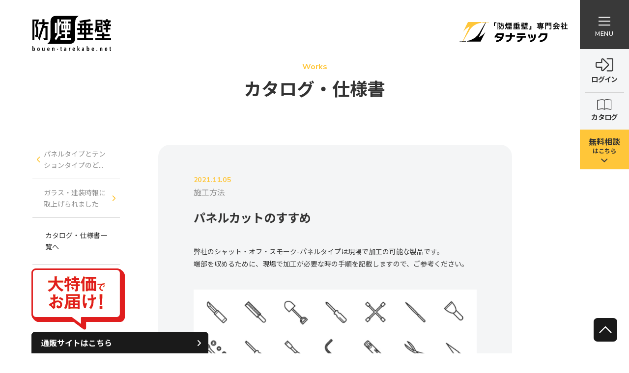

--- FILE ---
content_type: text/html; charset=UTF-8
request_url: https://bouen-tarekabe.net/%E3%83%91%E3%83%8D%E3%83%AB%E3%82%AB%E3%83%83%E3%83%88%E3%81%AE%E3%81%99%E3%81%99%E3%82%81/
body_size: 14713
content:
<!DOCTYPE html>
<html dir="ltr" lang="ja" prefix="og: https://ogp.me/ns#" dir="ltr">

<head prefix="og: http://ogp.me/ns# fb: http://ogp.me/ns/fb# website: http://ogp.me/ns/website#">
  <!-- Google Tag Manager bouen -->
  <script>
    (function(w, d, s, l, i) {
      w[l] = w[l] || [];
      w[l].push({
        'gtm.start': new Date().getTime(),
        event: 'gtm.js'
      });
      var f = d.getElementsByTagName(s)[0],
        j = d.createElement(s),
        dl = l != 'dataLayer' ? '&l=' + l : '';
      j.async = true;
      j.src =
        'https://www.googletagmanager.com/gtm.js?id=' + i + dl;
      f.parentNode.insertBefore(j, f);
    })(window, document, 'script', 'dataLayer', 'GTM-WQ9DTLJ');
  </script>
  <!-- End Google Tag Manager -->

  <!-- Global site tag (gtag.js) - Google Analytics -->
  <script async src="https://www.googletagmanager.com/gtag/js?id=G-G4EGBWW20M"></script>
  <script>
    window.dataLayer = window.dataLayer || [];

    function gtag() {
      dataLayer.push(arguments);
    }
    gtag('js', new Date());

    gtag('config', 'G-G4EGBWW20M');
  </script>
  <!-- end Global site tag (gtag.js) - Google Analytics -->

  <!-- Basic information -->
  <meta http-equiv="Content-Type" content="text/html; charset=UTF-8">
  <meta http-equiv="X-UA-Compatible" content="IE=edge">
  <meta name="viewport" content="width=device-width,initial-scale=1.0,minimum-scale=1.0,maximum-scale=1.0,user-scalable=no">
  <!-- Site information -->
  <!--   <title></title> -->
  <meta name="keywords" content="防煙垂れ壁,垂れ壁,垂れ壁,シート,パネル,テンション式,防災,災害対策,地震対策,軽量,割れない,安全,会社,オフィス,学校,スーパー,病院">
  <meta name="description" content="防煙垂壁専門会社タナテックは、創業以来365日、防煙垂壁について考え続けている会社です。さまざまな商業施設・量販店・公共施設・高層ビルなど、年間400件以上の施工現場を手がけてまいりました。防煙垂壁のことなら、なんでもお任せください。確かな経験とノウハウで、皆さまの安全・安心をサポートします。">
  <!-- fivicon -->
  <link rel="shortcut icon" href="img/common/favicon.png">
  <!-- include fanctions -->
  <title>パネルカットのすすめ | 防煙垂壁.net オンラインショップ ／株式会社タナテック</title>

		<!-- All in One SEO 4.7.1.1 - aioseo.com -->
		<meta name="robots" content="max-image-preview:large" />
		<link rel="canonical" href="https://bouen-tarekabe.net/%e3%83%91%e3%83%8d%e3%83%ab%e3%82%ab%e3%83%83%e3%83%88%e3%81%ae%e3%81%99%e3%81%99%e3%82%81/" />
		<meta name="generator" content="All in One SEO (AIOSEO) 4.7.1.1" />
		<meta property="og:locale" content="ja_JP" />
		<meta property="og:site_name" content="防煙垂壁.net オンラインショップ ／株式会社タナテック | 防煙垂壁専門会社タナテックは、創業以来365日、防煙垂壁について考え続けている会社です。さまざまな商業施設・量販店・公共施設・高層ビルなど、年間400件以上の施工現場を手がけてまいりました。防煙垂壁のことなら、なんでもお任せください。確かな経験とノウハウで、皆さまの安全・安心をサポートします。" />
		<meta property="og:type" content="article" />
		<meta property="og:title" content="パネルカットのすすめ | 防煙垂壁.net オンラインショップ ／株式会社タナテック" />
		<meta property="og:url" content="https://bouen-tarekabe.net/%e3%83%91%e3%83%8d%e3%83%ab%e3%82%ab%e3%83%83%e3%83%88%e3%81%ae%e3%81%99%e3%81%99%e3%82%81/" />
		<meta property="og:image" content="https://bouen-tarekabe.net/wp-content/uploads/パネルカットのすすめ.png" />
		<meta property="og:image:secure_url" content="https://bouen-tarekabe.net/wp-content/uploads/パネルカットのすすめ.png" />
		<meta property="og:image:width" content="534" />
		<meta property="og:image:height" content="533" />
		<meta property="article:published_time" content="2021-11-05T10:44:02+09:00" />
		<meta property="article:modified_time" content="2021-11-05T10:46:02+09:00" />
		<meta name="twitter:card" content="summary_large_image" />
		<meta name="twitter:title" content="パネルカットのすすめ | 防煙垂壁.net オンラインショップ ／株式会社タナテック" />
		<meta name="twitter:image" content="https://bouen-tarekabe.net/wp-content/uploads/パネルカットのすすめ.png" />
		<script type="application/ld+json" class="aioseo-schema">
			{"@context":"https:\/\/schema.org","@graph":[{"@type":"Article","@id":"https:\/\/bouen-tarekabe.net\/%e3%83%91%e3%83%8d%e3%83%ab%e3%82%ab%e3%83%83%e3%83%88%e3%81%ae%e3%81%99%e3%81%99%e3%82%81\/#article","name":"\u30d1\u30cd\u30eb\u30ab\u30c3\u30c8\u306e\u3059\u3059\u3081 | \u9632\u7159\u5782\u58c1.net \u30aa\u30f3\u30e9\u30a4\u30f3\u30b7\u30e7\u30c3\u30d7 \uff0f\u682a\u5f0f\u4f1a\u793e\u30bf\u30ca\u30c6\u30c3\u30af","headline":"\u30d1\u30cd\u30eb\u30ab\u30c3\u30c8\u306e\u3059\u3059\u3081","author":{"@id":"https:\/\/bouen-tarekabe.net\/author\/admin\/#author"},"publisher":{"@id":"https:\/\/bouen-tarekabe.net\/#organization"},"image":{"@type":"ImageObject","url":"https:\/\/bouen-tarekabe.net\/wp-content\/uploads\/\u30cf\u309a\u30cd\u30eb\u30ab\u30c3\u30c8\u306e\u3059\u3059\u3081.png","@id":"https:\/\/bouen-tarekabe.net\/%e3%83%91%e3%83%8d%e3%83%ab%e3%82%ab%e3%83%83%e3%83%88%e3%81%ae%e3%81%99%e3%81%99%e3%82%81\/#articleImage","width":534,"height":533},"datePublished":"2021-11-05T19:44:02+09:00","dateModified":"2021-11-05T19:46:02+09:00","inLanguage":"ja","mainEntityOfPage":{"@id":"https:\/\/bouen-tarekabe.net\/%e3%83%91%e3%83%8d%e3%83%ab%e3%82%ab%e3%83%83%e3%83%88%e3%81%ae%e3%81%99%e3%81%99%e3%82%81\/#webpage"},"isPartOf":{"@id":"https:\/\/bouen-tarekabe.net\/%e3%83%91%e3%83%8d%e3%83%ab%e3%82%ab%e3%83%83%e3%83%88%e3%81%ae%e3%81%99%e3%81%99%e3%82%81\/#webpage"},"articleSection":"\u65bd\u5de5\u65b9\u6cd5"},{"@type":"BreadcrumbList","@id":"https:\/\/bouen-tarekabe.net\/%e3%83%91%e3%83%8d%e3%83%ab%e3%82%ab%e3%83%83%e3%83%88%e3%81%ae%e3%81%99%e3%81%99%e3%82%81\/#breadcrumblist","itemListElement":[{"@type":"ListItem","@id":"https:\/\/bouen-tarekabe.net\/#listItem","position":1,"name":"\u5bb6","item":"https:\/\/bouen-tarekabe.net\/","nextItem":"https:\/\/bouen-tarekabe.net\/%e3%83%91%e3%83%8d%e3%83%ab%e3%82%ab%e3%83%83%e3%83%88%e3%81%ae%e3%81%99%e3%81%99%e3%82%81\/#listItem"},{"@type":"ListItem","@id":"https:\/\/bouen-tarekabe.net\/%e3%83%91%e3%83%8d%e3%83%ab%e3%82%ab%e3%83%83%e3%83%88%e3%81%ae%e3%81%99%e3%81%99%e3%82%81\/#listItem","position":2,"name":"\u30d1\u30cd\u30eb\u30ab\u30c3\u30c8\u306e\u3059\u3059\u3081","previousItem":"https:\/\/bouen-tarekabe.net\/#listItem"}]},{"@type":"Organization","@id":"https:\/\/bouen-tarekabe.net\/#organization","name":"\u30b5\u30a4\u30c8\u30bf\u30a4\u30c8\u30eb","description":"\u9632\u7159\u5782\u58c1\u5c02\u9580\u4f1a\u793e\u30bf\u30ca\u30c6\u30c3\u30af\u306f\u3001\u5275\u696d\u4ee5\u6765365\u65e5\u3001\u9632\u7159\u5782\u58c1\u306b\u3064\u3044\u3066\u8003\u3048\u7d9a\u3051\u3066\u3044\u308b\u4f1a\u793e\u3067\u3059\u3002\u3055\u307e\u3056\u307e\u306a\u5546\u696d\u65bd\u8a2d\u30fb\u91cf\u8ca9\u5e97\u30fb\u516c\u5171\u65bd\u8a2d\u30fb\u9ad8\u5c64\u30d3\u30eb\u306a\u3069\u3001\u5e74\u9593400\u4ef6\u4ee5\u4e0a\u306e\u65bd\u5de5\u73fe\u5834\u3092\u624b\u304c\u3051\u3066\u307e\u3044\u308a\u307e\u3057\u305f\u3002\u9632\u7159\u5782\u58c1\u306e\u3053\u3068\u306a\u3089\u3001\u306a\u3093\u3067\u3082\u304a\u4efb\u305b\u304f\u3060\u3055\u3044\u3002\u78ba\u304b\u306a\u7d4c\u9a13\u3068\u30ce\u30a6\u30cf\u30a6\u3067\u3001\u7686\u3055\u307e\u306e\u5b89\u5168\u30fb\u5b89\u5fc3\u3092\u30b5\u30dd\u30fc\u30c8\u3057\u307e\u3059\u3002","url":"https:\/\/bouen-tarekabe.net\/"},{"@type":"Person","@id":"https:\/\/bouen-tarekabe.net\/author\/admin\/#author","url":"https:\/\/bouen-tarekabe.net\/author\/admin\/","name":"\u30a2\u30c9\u30df\u30f3"},{"@type":"WebPage","@id":"https:\/\/bouen-tarekabe.net\/%e3%83%91%e3%83%8d%e3%83%ab%e3%82%ab%e3%83%83%e3%83%88%e3%81%ae%e3%81%99%e3%81%99%e3%82%81\/#webpage","url":"https:\/\/bouen-tarekabe.net\/%e3%83%91%e3%83%8d%e3%83%ab%e3%82%ab%e3%83%83%e3%83%88%e3%81%ae%e3%81%99%e3%81%99%e3%82%81\/","name":"\u30d1\u30cd\u30eb\u30ab\u30c3\u30c8\u306e\u3059\u3059\u3081 | \u9632\u7159\u5782\u58c1.net \u30aa\u30f3\u30e9\u30a4\u30f3\u30b7\u30e7\u30c3\u30d7 \uff0f\u682a\u5f0f\u4f1a\u793e\u30bf\u30ca\u30c6\u30c3\u30af","inLanguage":"ja","isPartOf":{"@id":"https:\/\/bouen-tarekabe.net\/#website"},"breadcrumb":{"@id":"https:\/\/bouen-tarekabe.net\/%e3%83%91%e3%83%8d%e3%83%ab%e3%82%ab%e3%83%83%e3%83%88%e3%81%ae%e3%81%99%e3%81%99%e3%82%81\/#breadcrumblist"},"author":{"@id":"https:\/\/bouen-tarekabe.net\/author\/admin\/#author"},"creator":{"@id":"https:\/\/bouen-tarekabe.net\/author\/admin\/#author"},"datePublished":"2021-11-05T19:44:02+09:00","dateModified":"2021-11-05T19:46:02+09:00"},{"@type":"WebSite","@id":"https:\/\/bouen-tarekabe.net\/#website","url":"https:\/\/bouen-tarekabe.net\/","name":"\u9632\u7159\u5782\u58c1.net \u30aa\u30f3\u30e9\u30a4\u30f3\u30b7\u30e7\u30c3\u30d7 \uff0f\u682a\u5f0f\u4f1a\u793e\u30bf\u30ca\u30c6\u30c3\u30af","description":"\u9632\u7159\u5782\u58c1\u5c02\u9580\u4f1a\u793e\u30bf\u30ca\u30c6\u30c3\u30af\u306f\u3001\u5275\u696d\u4ee5\u6765365\u65e5\u3001\u9632\u7159\u5782\u58c1\u306b\u3064\u3044\u3066\u8003\u3048\u7d9a\u3051\u3066\u3044\u308b\u4f1a\u793e\u3067\u3059\u3002\u3055\u307e\u3056\u307e\u306a\u5546\u696d\u65bd\u8a2d\u30fb\u91cf\u8ca9\u5e97\u30fb\u516c\u5171\u65bd\u8a2d\u30fb\u9ad8\u5c64\u30d3\u30eb\u306a\u3069\u3001\u5e74\u9593400\u4ef6\u4ee5\u4e0a\u306e\u65bd\u5de5\u73fe\u5834\u3092\u624b\u304c\u3051\u3066\u307e\u3044\u308a\u307e\u3057\u305f\u3002\u9632\u7159\u5782\u58c1\u306e\u3053\u3068\u306a\u3089\u3001\u306a\u3093\u3067\u3082\u304a\u4efb\u305b\u304f\u3060\u3055\u3044\u3002\u78ba\u304b\u306a\u7d4c\u9a13\u3068\u30ce\u30a6\u30cf\u30a6\u3067\u3001\u7686\u3055\u307e\u306e\u5b89\u5168\u30fb\u5b89\u5fc3\u3092\u30b5\u30dd\u30fc\u30c8\u3057\u307e\u3059\u3002","inLanguage":"ja","publisher":{"@id":"https:\/\/bouen-tarekabe.net\/#organization"}}]}
		</script>
		<!-- All in One SEO -->

<link rel='dns-prefetch' href='//ajax.googleapis.com' />
<link rel='stylesheet' id='wp-block-library-css' href='https://bouen-tarekabe.net/wp-includes/css/dist/block-library/style.min.css?ver=6.6.4' type='text/css' media='all' />
<style id='classic-theme-styles-inline-css' type='text/css'>
/*! This file is auto-generated */
.wp-block-button__link{color:#fff;background-color:#32373c;border-radius:9999px;box-shadow:none;text-decoration:none;padding:calc(.667em + 2px) calc(1.333em + 2px);font-size:1.125em}.wp-block-file__button{background:#32373c;color:#fff;text-decoration:none}
</style>
<style id='global-styles-inline-css' type='text/css'>
:root{--wp--preset--aspect-ratio--square: 1;--wp--preset--aspect-ratio--4-3: 4/3;--wp--preset--aspect-ratio--3-4: 3/4;--wp--preset--aspect-ratio--3-2: 3/2;--wp--preset--aspect-ratio--2-3: 2/3;--wp--preset--aspect-ratio--16-9: 16/9;--wp--preset--aspect-ratio--9-16: 9/16;--wp--preset--color--black: #000000;--wp--preset--color--cyan-bluish-gray: #abb8c3;--wp--preset--color--white: #ffffff;--wp--preset--color--pale-pink: #f78da7;--wp--preset--color--vivid-red: #cf2e2e;--wp--preset--color--luminous-vivid-orange: #ff6900;--wp--preset--color--luminous-vivid-amber: #fcb900;--wp--preset--color--light-green-cyan: #7bdcb5;--wp--preset--color--vivid-green-cyan: #00d084;--wp--preset--color--pale-cyan-blue: #8ed1fc;--wp--preset--color--vivid-cyan-blue: #0693e3;--wp--preset--color--vivid-purple: #9b51e0;--wp--preset--gradient--vivid-cyan-blue-to-vivid-purple: linear-gradient(135deg,rgba(6,147,227,1) 0%,rgb(155,81,224) 100%);--wp--preset--gradient--light-green-cyan-to-vivid-green-cyan: linear-gradient(135deg,rgb(122,220,180) 0%,rgb(0,208,130) 100%);--wp--preset--gradient--luminous-vivid-amber-to-luminous-vivid-orange: linear-gradient(135deg,rgba(252,185,0,1) 0%,rgba(255,105,0,1) 100%);--wp--preset--gradient--luminous-vivid-orange-to-vivid-red: linear-gradient(135deg,rgba(255,105,0,1) 0%,rgb(207,46,46) 100%);--wp--preset--gradient--very-light-gray-to-cyan-bluish-gray: linear-gradient(135deg,rgb(238,238,238) 0%,rgb(169,184,195) 100%);--wp--preset--gradient--cool-to-warm-spectrum: linear-gradient(135deg,rgb(74,234,220) 0%,rgb(151,120,209) 20%,rgb(207,42,186) 40%,rgb(238,44,130) 60%,rgb(251,105,98) 80%,rgb(254,248,76) 100%);--wp--preset--gradient--blush-light-purple: linear-gradient(135deg,rgb(255,206,236) 0%,rgb(152,150,240) 100%);--wp--preset--gradient--blush-bordeaux: linear-gradient(135deg,rgb(254,205,165) 0%,rgb(254,45,45) 50%,rgb(107,0,62) 100%);--wp--preset--gradient--luminous-dusk: linear-gradient(135deg,rgb(255,203,112) 0%,rgb(199,81,192) 50%,rgb(65,88,208) 100%);--wp--preset--gradient--pale-ocean: linear-gradient(135deg,rgb(255,245,203) 0%,rgb(182,227,212) 50%,rgb(51,167,181) 100%);--wp--preset--gradient--electric-grass: linear-gradient(135deg,rgb(202,248,128) 0%,rgb(113,206,126) 100%);--wp--preset--gradient--midnight: linear-gradient(135deg,rgb(2,3,129) 0%,rgb(40,116,252) 100%);--wp--preset--font-size--small: 13px;--wp--preset--font-size--medium: 20px;--wp--preset--font-size--large: 36px;--wp--preset--font-size--x-large: 42px;--wp--preset--spacing--20: 0.44rem;--wp--preset--spacing--30: 0.67rem;--wp--preset--spacing--40: 1rem;--wp--preset--spacing--50: 1.5rem;--wp--preset--spacing--60: 2.25rem;--wp--preset--spacing--70: 3.38rem;--wp--preset--spacing--80: 5.06rem;--wp--preset--shadow--natural: 6px 6px 9px rgba(0, 0, 0, 0.2);--wp--preset--shadow--deep: 12px 12px 50px rgba(0, 0, 0, 0.4);--wp--preset--shadow--sharp: 6px 6px 0px rgba(0, 0, 0, 0.2);--wp--preset--shadow--outlined: 6px 6px 0px -3px rgba(255, 255, 255, 1), 6px 6px rgba(0, 0, 0, 1);--wp--preset--shadow--crisp: 6px 6px 0px rgba(0, 0, 0, 1);}:where(.is-layout-flex){gap: 0.5em;}:where(.is-layout-grid){gap: 0.5em;}body .is-layout-flex{display: flex;}.is-layout-flex{flex-wrap: wrap;align-items: center;}.is-layout-flex > :is(*, div){margin: 0;}body .is-layout-grid{display: grid;}.is-layout-grid > :is(*, div){margin: 0;}:where(.wp-block-columns.is-layout-flex){gap: 2em;}:where(.wp-block-columns.is-layout-grid){gap: 2em;}:where(.wp-block-post-template.is-layout-flex){gap: 1.25em;}:where(.wp-block-post-template.is-layout-grid){gap: 1.25em;}.has-black-color{color: var(--wp--preset--color--black) !important;}.has-cyan-bluish-gray-color{color: var(--wp--preset--color--cyan-bluish-gray) !important;}.has-white-color{color: var(--wp--preset--color--white) !important;}.has-pale-pink-color{color: var(--wp--preset--color--pale-pink) !important;}.has-vivid-red-color{color: var(--wp--preset--color--vivid-red) !important;}.has-luminous-vivid-orange-color{color: var(--wp--preset--color--luminous-vivid-orange) !important;}.has-luminous-vivid-amber-color{color: var(--wp--preset--color--luminous-vivid-amber) !important;}.has-light-green-cyan-color{color: var(--wp--preset--color--light-green-cyan) !important;}.has-vivid-green-cyan-color{color: var(--wp--preset--color--vivid-green-cyan) !important;}.has-pale-cyan-blue-color{color: var(--wp--preset--color--pale-cyan-blue) !important;}.has-vivid-cyan-blue-color{color: var(--wp--preset--color--vivid-cyan-blue) !important;}.has-vivid-purple-color{color: var(--wp--preset--color--vivid-purple) !important;}.has-black-background-color{background-color: var(--wp--preset--color--black) !important;}.has-cyan-bluish-gray-background-color{background-color: var(--wp--preset--color--cyan-bluish-gray) !important;}.has-white-background-color{background-color: var(--wp--preset--color--white) !important;}.has-pale-pink-background-color{background-color: var(--wp--preset--color--pale-pink) !important;}.has-vivid-red-background-color{background-color: var(--wp--preset--color--vivid-red) !important;}.has-luminous-vivid-orange-background-color{background-color: var(--wp--preset--color--luminous-vivid-orange) !important;}.has-luminous-vivid-amber-background-color{background-color: var(--wp--preset--color--luminous-vivid-amber) !important;}.has-light-green-cyan-background-color{background-color: var(--wp--preset--color--light-green-cyan) !important;}.has-vivid-green-cyan-background-color{background-color: var(--wp--preset--color--vivid-green-cyan) !important;}.has-pale-cyan-blue-background-color{background-color: var(--wp--preset--color--pale-cyan-blue) !important;}.has-vivid-cyan-blue-background-color{background-color: var(--wp--preset--color--vivid-cyan-blue) !important;}.has-vivid-purple-background-color{background-color: var(--wp--preset--color--vivid-purple) !important;}.has-black-border-color{border-color: var(--wp--preset--color--black) !important;}.has-cyan-bluish-gray-border-color{border-color: var(--wp--preset--color--cyan-bluish-gray) !important;}.has-white-border-color{border-color: var(--wp--preset--color--white) !important;}.has-pale-pink-border-color{border-color: var(--wp--preset--color--pale-pink) !important;}.has-vivid-red-border-color{border-color: var(--wp--preset--color--vivid-red) !important;}.has-luminous-vivid-orange-border-color{border-color: var(--wp--preset--color--luminous-vivid-orange) !important;}.has-luminous-vivid-amber-border-color{border-color: var(--wp--preset--color--luminous-vivid-amber) !important;}.has-light-green-cyan-border-color{border-color: var(--wp--preset--color--light-green-cyan) !important;}.has-vivid-green-cyan-border-color{border-color: var(--wp--preset--color--vivid-green-cyan) !important;}.has-pale-cyan-blue-border-color{border-color: var(--wp--preset--color--pale-cyan-blue) !important;}.has-vivid-cyan-blue-border-color{border-color: var(--wp--preset--color--vivid-cyan-blue) !important;}.has-vivid-purple-border-color{border-color: var(--wp--preset--color--vivid-purple) !important;}.has-vivid-cyan-blue-to-vivid-purple-gradient-background{background: var(--wp--preset--gradient--vivid-cyan-blue-to-vivid-purple) !important;}.has-light-green-cyan-to-vivid-green-cyan-gradient-background{background: var(--wp--preset--gradient--light-green-cyan-to-vivid-green-cyan) !important;}.has-luminous-vivid-amber-to-luminous-vivid-orange-gradient-background{background: var(--wp--preset--gradient--luminous-vivid-amber-to-luminous-vivid-orange) !important;}.has-luminous-vivid-orange-to-vivid-red-gradient-background{background: var(--wp--preset--gradient--luminous-vivid-orange-to-vivid-red) !important;}.has-very-light-gray-to-cyan-bluish-gray-gradient-background{background: var(--wp--preset--gradient--very-light-gray-to-cyan-bluish-gray) !important;}.has-cool-to-warm-spectrum-gradient-background{background: var(--wp--preset--gradient--cool-to-warm-spectrum) !important;}.has-blush-light-purple-gradient-background{background: var(--wp--preset--gradient--blush-light-purple) !important;}.has-blush-bordeaux-gradient-background{background: var(--wp--preset--gradient--blush-bordeaux) !important;}.has-luminous-dusk-gradient-background{background: var(--wp--preset--gradient--luminous-dusk) !important;}.has-pale-ocean-gradient-background{background: var(--wp--preset--gradient--pale-ocean) !important;}.has-electric-grass-gradient-background{background: var(--wp--preset--gradient--electric-grass) !important;}.has-midnight-gradient-background{background: var(--wp--preset--gradient--midnight) !important;}.has-small-font-size{font-size: var(--wp--preset--font-size--small) !important;}.has-medium-font-size{font-size: var(--wp--preset--font-size--medium) !important;}.has-large-font-size{font-size: var(--wp--preset--font-size--large) !important;}.has-x-large-font-size{font-size: var(--wp--preset--font-size--x-large) !important;}
:where(.wp-block-post-template.is-layout-flex){gap: 1.25em;}:where(.wp-block-post-template.is-layout-grid){gap: 1.25em;}
:where(.wp-block-columns.is-layout-flex){gap: 2em;}:where(.wp-block-columns.is-layout-grid){gap: 2em;}
:root :where(.wp-block-pullquote){font-size: 1.5em;line-height: 1.6;}
</style>
<link rel='stylesheet' id='contact-form-7-css' href='https://bouen-tarekabe.net/wp-content/plugins/contact-form-7/includes/css/styles.css?ver=5.9.8' type='text/css' media='all' />
<link rel='stylesheet' id='fvp-frontend-css' href='https://bouen-tarekabe.net/wp-content/plugins/featured-video-plus/styles/frontend.css?ver=2.3.3' type='text/css' media='all' />
<link rel='stylesheet' id='reset-css' href='https://bouen-tarekabe.net/wp-content/themes/ill/asset/css/reset.css?ver=1.0.3' type='text/css' media='all' />
<link rel='stylesheet' id='style-css' href='https://bouen-tarekabe.net/wp-content/themes/ill/asset/css/style.css?ver=1.0.3' type='text/css' media='all' />
<link rel='stylesheet' id='header-css' href='https://bouen-tarekabe.net/wp-content/themes/ill/asset/css/header.css?ver=1.0.3' type='text/css' media='all' />
<link rel='stylesheet' id='footer-css' href='https://bouen-tarekabe.net/wp-content/themes/ill/asset/css/footer.css?ver=1.0.3' type='text/css' media='all' />
<script type="text/javascript" src="//ajax.googleapis.com/ajax/libs/jquery/3.4.1/jquery.min.js" id="jquery-js"></script>
<script type="text/javascript" src="https://bouen-tarekabe.net/wp-content/plugins/featured-video-plus/js/jquery.fitvids.min.js?ver=master-2015-08" id="jquery.fitvids-js"></script>
<script type="text/javascript" id="fvp-frontend-js-extra">
/* <![CDATA[ */
var fvpdata = {"ajaxurl":"https:\/\/bouen-tarekabe.net\/wp-admin\/admin-ajax.php","nonce":"0145bd471b","fitvids":"1","dynamic":"","overlay":"","opacity":"0.75","color":"b","width":"640"};
/* ]]> */
</script>
<script type="text/javascript" src="https://bouen-tarekabe.net/wp-content/plugins/featured-video-plus/js/frontend.min.js?ver=2.3.3" id="fvp-frontend-js"></script>
<link rel="https://api.w.org/" href="https://bouen-tarekabe.net/wp-json/" /><link rel="alternate" title="JSON" type="application/json" href="https://bouen-tarekabe.net/wp-json/wp/v2/posts/3782" /><link rel="EditURI" type="application/rsd+xml" title="RSD" href="https://bouen-tarekabe.net/xmlrpc.php?rsd" />
<link rel='shortlink' href='https://bouen-tarekabe.net/?p=3782' />
<link rel="alternate" title="oEmbed (JSON)" type="application/json+oembed" href="https://bouen-tarekabe.net/wp-json/oembed/1.0/embed?url=https%3A%2F%2Fbouen-tarekabe.net%2F%25e3%2583%2591%25e3%2583%258d%25e3%2583%25ab%25e3%2582%25ab%25e3%2583%2583%25e3%2583%2588%25e3%2581%25ae%25e3%2581%2599%25e3%2581%2599%25e3%2582%2581%2F" />
<link rel="alternate" title="oEmbed (XML)" type="text/xml+oembed" href="https://bouen-tarekabe.net/wp-json/oembed/1.0/embed?url=https%3A%2F%2Fbouen-tarekabe.net%2F%25e3%2583%2591%25e3%2583%258d%25e3%2583%25ab%25e3%2582%25ab%25e3%2583%2583%25e3%2583%2588%25e3%2581%25ae%25e3%2581%2599%25e3%2581%2599%25e3%2582%2581%2F&#038;format=xml" />
<script type="application/ld+json">{
				"@context" : "http://schema.org",
				"@type" : "Article",
				"headline" : "パネルカットのすすめ",
				"datePublished" : "2021-11-5",
				"dateModified" : "2021-11-5",
				"mainEntityOfPage" : "https://bouen-tarekabe.net/%e3%83%91%e3%83%8d%e3%83%ab%e3%82%ab%e3%83%83%e3%83%88%e3%81%ae%e3%81%99%e3%81%99%e3%82%81/",
				"author" : {
						 "@type" : "Person",
						 "name" : "アドミン"
						 },
				"image" : {
						 "@type" : "ImageObject",
						 "url" : "https://bouen-tarekabe.net/wp-content/themes/ill/lib/images/no-img/middle-no-img.png",
						 "width" : "1026",
						 "height" : "300"
						 },
				"publisher" : {
						 "@type" : "Organization",
						 "name" : "防煙垂壁.net オンラインショップ ／株式会社タナテック",
						 "logo" : {
									"@type" : "ImageObject",
									"url" : "https://bouen-tarekabe.net/wp-content/themes/ill/lib/images/no-img/ill-logo.png",
									"width" : "245",
									"height" : "50"
									}
						 }
				}</script>
<link rel="icon" href="https://bouen-tarekabe.net/wp-content/uploads/favicon.png" sizes="32x32" />
<link rel="icon" href="https://bouen-tarekabe.net/wp-content/uploads/favicon.png" sizes="192x192" />
<link rel="apple-touch-icon" href="https://bouen-tarekabe.net/wp-content/uploads/favicon.png" />
<meta name="msapplication-TileImage" content="https://bouen-tarekabe.net/wp-content/uploads/favicon.png" />
		<style type="text/css" id="wp-custom-css">
			.grecaptcha-badge {
    bottom: 150px !important;
	z-index:1000;
}
		</style>
		  <!-- include Stylesheet	-->
  <link href="https://fonts.googleapis.com/css2?family=Dosis:wght@700&display=swap" rel="stylesheet">
  <link href="https://use.fontawesome.com/releases/v5.0.0/css/all.css" rel="stylesheet">
  <link href="https://use.fontawesome.com/releases/v5.2.0/css/all.css" rel="stylesheet">
  <link href="https://use.fontawesome.com/releases/v5.0.11/css/all.css" rel="stylesheet">
  <link href="https://use.fontawesome.com/releases/v5.10.2/css/all.css" rel="stylesheet">

  <!-- フォント  -->
  <link rel="preconnect" href="https://fonts.gstatic.com">
  <link href="https://fonts.googleapis.com/css2?family=Noto+Sans+JP:wght@100;300;400;500;700;900&display=swap" rel="stylesheet">

  <!-- nunito sans -->
  <link rel="preconnect" href="https://fonts.googleapis.com">
  <link rel="preconnect" href="https://fonts.gstatic.com" crossorigin>
  <link href="https://fonts.googleapis.com/css2?family=Nunito+Sans:ital,wght@0,300;0,400;0,600;0,700;0,800;1,400;1,600&display=swap" rel="stylesheet">
  <link rel="stylesheet" href="https://cdnjs.cloudflare.com/ajax/libs/font-awesome/6.1.1/css/all.min.css">

  <script src="https://code.jquery.com/jquery-3.5.1.min.js" integrity="sha256-9/aliU8dGd2tb6OSsuzixeV4y/faTqgFtohetphbbj0=" crossorigin="anonymous"></script>

  <link rel="stylesheet" href="https://cdnjs.cloudflare.com/ajax/libs/Swiper/4.5.0/css/swiper.min.css">
  <script src="https://cdnjs.cloudflare.com/ajax/libs/Swiper/4.5.0/js/swiper.min.js"></script>
  <link rel="stylesheet" href="https://bouen-tarekabe.net/wp-content/themes/ill/asset/css/front-mv.css">
  <link rel="stylesheet" href="https://bouen-tarekabe.net/wp-content/themes/ill/asset/css/header-2.css">
  <link rel="stylesheet" href="https://bouen-tarekabe.net/wp-content/themes/ill/asset/css/page-common.css">

  <link rel="stylesheet" href="https://bouen-tarekabe.net/wp-content/themes/ill/asset/css/page-contact.css">

  <script src="https://bouen-tarekabe.net/wp-content/themes/ill/asset/js/common.js"></script>
  <script src="https://bouen-tarekabe.net/wp-content/themes/ill/asset/js/main.js"></script>
</head>






<style>
  .grecaptcha-badge {
    visibility: hidden;
  }
   .recaptcha__box {
      font-size: 16px;
      margin-top: 20px;
      text-align: center;
    }
</style>

<script>
  document.addEventListener("DOMContentLoaded", function () {
    const formWrap = document.querySelector(".formWrap");

    if (!formWrap) {
      console.error("formWrap element not found.");
      return;
    }

    // スクロールイベントを監視
    window.addEventListener("scroll", function () {
      // スクロール位置を取得
      const scrollPosition = window.scrollY;

      // formWrapの位置を取得
      const formWrapPosition = formWrap.offsetTop;

      // reCAPTCHAバッジ要素を取得
      const grecaptchabadge = document.querySelector(".grecaptcha-badge");

      if (!grecaptchabadge) {
        console.error("grecaptcha-badge element not found.");
        return;
      }

      // スクロール位置がformWrapまで達したら"back-to-top"要素のvisibilityを変更
      if (scrollPosition >= formWrapPosition) {
        grecaptchabadge.style.visibility = "visible";
      } else {
        grecaptchabadge.style.visibility = "hidden";
      }
    });
  });
</script>







<body id="top" class="body
">
  <!-- Google Tag Manager (noscript) -->
  <noscript><iframe src="https://www.googletagmanager.com/ns.html?id=GTM-WQ9DTLJ" height="0" width="0" style="display:none;visibility:hidden"></iframe></noscript>
  <!-- End Google Tag Manager (noscript) -->

  <header class="header2 js__header2">

    <div class="header2__logo">
      <a href="/" class="header2__logo__link">
        <img src="https://bouen-tarekabe.net/wp-content/themes/ill/img/common/header2_logo_1.svg" alt="ヘッダー防煙乗壁ロゴ">
      </a>
    </div>

    <div class="mv_rightLogo -header2 after_logo js__mv_rightLogo">
      <figure class="mv_rightLogo-img">
        <img class="pc" src="https://bouen-tarekabe.net/wp-content/themes/ill/img/common/tanatec-sub-logo.svg" alt="タナテック ロゴ">
        <img class="sp" src="https://bouen-tarekabe.net/wp-content/themes/ill/img/common/tanatec-sub-logo-sp.svg" alt="タナテック ロゴ">
      </figure>
    </div>

    


<div class="ham_con_wrap ham_con_wrap-js">
  <div class="hamburger hamburger-js">
    <div class="hamburger_wrap">
      <span class="hamburger_line line-top"></span>
      <span class="hamburger_line line-middle"></span>
      <span class="hamburger_line line-bottom"></span>
      <p class="hamburger_text">MENU</p>
    </div>
  </div>


  <div class="productsHeader">
    
      <a href="/login/" class="productsHeader_item">
        <figure class="productsHeader_item_logo">
          <img src="https://bouen-tarekabe.net/wp-content/themes/ill/img/common/ham_login_icon_1.svg" alt="ログイン">
        </figure>

        <span class="productsHeader_item_text pc">ログイン</span>
      </a>
    
    <a href="/works/" class="productsHeader_item">
      <figure class="productsHeader_item_logo -guideImg">
        <img src="https://bouen-tarekabe.net/wp-content/themes/ill/img/page/products/products_guide_logo_1.svg" alt="本のロゴ">
      </figure>
<span class="productsHeader_item_text">カタログ</span>
    </a>
  </div>



  <a href="#contact" class="contact-fixed">
    <p class="menu_contact_text">
      無料相談<span class="menu_contact_text-sm">はこちら</span>
    </p>
    <figure class="menu_contact_img">
      <img src="https://bouen-tarekabe.net/wp-content/themes/ill/img/common/icon-arrow-down-black.svg" alt="下方向のアングル">
    </figure>
  </a>
</div>
<div class="gnav">
  <div class="gnav_inner">
    <div class="gnav_scroll">
      <nav class="gnav_menu-list">
        <ul class="menu_list">
          <li class="menu_list_child ">
            <a href="/" class="menu_list_child_text">
              <span class="menu_list_child_text-eng">HOME</span>
              <span class="menu_list_child_text-jap">トップページ</span>
            </a>
          </li>
			<li class="menu_list_child ">
        <a href="/product/" class="menu_list_child_text">
          <span class="menu_list_child_text-eng">EC</span>
          <span class="menu_list_child_text-jap">材料購入</span>
        </a>
			</li>
          <li class="menu_list_child
              menu-active">
            <a href="/works/" class="menu_list_child_text">
              <span class="menu_list_child_text-eng">WORKS</span>
              <span class="menu_list_child_text-jap">カタログ・仕様書</span>
            </a>
          </li>
          <li class="menu_list_child
          ">
            <a href="/skill-panel/" class="menu_list_child_text">
              <span class="menu_list_child_text-eng">SKILL</span>
              <span class="menu_list_child_text-jap">施工動画</span>
            </a>
          </li>
          <li class="menu_list_child
              ">
            <a href="/faq/" class="menu_list_child_text">
              <span class="menu_list_child_text-eng">Q＆A</span>
              <span class="menu_list_child_text-jap">よくあるご質問</span>
            </a>
          </li>
          <li class="menu_list_child
            ">
            <a href="/company/" class="menu_list_child_text">
              <span class="menu_list_child_text-eng">COMPANY</span>
              <span class="menu_list_child_text-jap">会社情報</span>
            </a>
          </li>
          <li class="menu_list_child
              ">
            <a href="/news/" class="menu_list_child_text">
              <span class="menu_list_child_text-eng">NEWS</span>
              <span class="menu_list_child_text-jap">お知らせ</span>
            </a>
          </li>
          <li class="menu_list_child
              ">
            <a href="/contact/" class="menu_list_child_text">
              <span class="menu_list_child_text-eng">CONTACT</span>
              <span class="menu_list_child_text-jap">お問合せ</span>
            </a>
          </li>
        </ul>
      </nav>

      <nav class="gnav_menu-info -noScrollBar">
        <span class="menu_info_empty"></span>
        <p class="menu_info_title">製品情報</p>
        <a href="/product/"></a>

        <a href="/order-sheetpanel-20m/" class="menu_info_child">
          <figure class="menu_info_child-img" style="background-image:url(https://bouen-tarekabe.net/wp-content/themes/ill/img/common/gnav-info-img1.png);"></figure>
          <p class="menu_info_child-caption">パネルタイプセット販売 20mキット
            <img class="pc" src="https://bouen-tarekabe.net/wp-content/themes/ill/img/common/icon-arrow-right-white-bgBlack.svg" alt="パネルタイプセット販売 20mキット">
          </p>
        </a>

        <a href="/order-tension-new-20m/" class="menu_info_child">
          <span class="menu_info_label">新築</span>
          <figure class="menu_info_child-img" style="background-image:url(https://bouen-tarekabe.net/wp-content/themes/ill/img/common/gnav-info-img2.png);">
          </figure>
          <p class="menu_info_child-caption">【新築用】テンションタイプセット販売 20mキット
            <img class="pc" src="https://bouen-tarekabe.net/wp-content/themes/ill/img/common/icon-arrow-right-white-bgBlack.svg" alt="【新築用】テンションタイプセット販売 20mキット">
          </p>
        </a>

        <a href="/order-tension-fix-20m/" class="menu_info_child">
          <span class="menu_info_label">改修</span>
          <figure class="menu_info_child-img" style="background-image:url(https://bouen-tarekabe.net/wp-content/themes/ill/img/common/gnav-info-img3.png);"></figure>
          <p class="menu_info_child-caption">【改修用】テンションタイプセット販売 20mキット
            <img class="pc" src="https://bouen-tarekabe.net/wp-content/themes/ill/img/common/icon-arrow-right-white-bgBlack.svg" alt="【改修用】テンションタイプセット販売 20mキット">
          </p>
        </a>

        <a href="/order-sheetpanel/" class="menu_info_child">
          <figure class="menu_info_child-img" style="background-image:url(https://bouen-tarekabe.net/wp-content/themes/ill/img/common/gnav-info-img1.png);"></figure>
          <p class="menu_info_child-caption">パネルタイプセット販売
            <img class="pc" src="https://bouen-tarekabe.net/wp-content/themes/ill/img/common/icon-arrow-right-white-bgBlack.svg" alt="パネルタイプセット販売">
          </p>
        </a>

        <a href="/order-tension-new/" class="menu_info_child">
          <span class="menu_info_label">新築</span>
          <figure class="menu_info_child-img" style="background-image:url(https://bouen-tarekabe.net/wp-content/themes/ill/img/common/gnav-info-img2.png);">
          </figure>
          <p class="menu_info_child-caption">【新築用】テンションタイプセット販売
            <img class="pc" src="https://bouen-tarekabe.net/wp-content/themes/ill/img/common/icon-arrow-right-white-bgBlack.svg" alt="【新築用】テンションタイプセット販売">
          </p>
        </a>

        <a href="/order-tension-fix/" class="menu_info_child">
          <span class="menu_info_label">改修</span>
          <figure class="menu_info_child-img" style="background-image:url(https://bouen-tarekabe.net/wp-content/themes/ill/img/common/gnav-info-img3.png);"></figure>
          <p class="menu_info_child-caption">【改修用】テンションタイプセット販売
            <img class="pc" src="https://bouen-tarekabe.net/wp-content/themes/ill/img/common/icon-arrow-right-white-bgBlack.svg" alt="【改修用】テンションタイプセット販売">
          </p>
        </a>

        <a href="/products_cat/panel-type" class="menu_info_child">
          <figure class="menu_info_child-img" style="background-image:url(https://bouen-tarekabe.net/wp-content/themes/ill/img/common/gnav-info-img5.png;"></figure>
          <p class="menu_info_child-caption">パネルタイプ各種部材バラ売り
            <img class="pc" src="https://bouen-tarekabe.net/wp-content/themes/ill/img/common/icon-arrow-right-white-bgBlack.svg" alt="パネルタイプ各種部材バラ売り">
          </p>
        </a>

        <a href="/products_cat/tension-type" class="menu_info_child">
          <figure class="menu_info_child-img" style="background-image:url(https://bouen-tarekabe.net/wp-content/themes/ill/img/common/gnav-info-img4.png;"></figure>
          <p class="menu_info_child-caption">テンションタイプ各種部材バラ売り
            <img class="pc" src="https://bouen-tarekabe.net/wp-content/themes/ill/img/common/icon-arrow-right-white-bgBlack.svg" alt="テンションタイプ各種部材バラ売り">
          </p>
        </a>

      </nav>
    </div>
  </div>
</div>

  </header>

  <figure class="back-to-top after_logo">
    <img src="https://bouen-tarekabe.net/wp-content/themes/ill/img/common/back-to-top.svg" alt="トップへ戻る">
  </figure>


  <figure class="speechBubbleBox_pc">
    <img id="speechBubble_pc" src="https://bouen-tarekabe.net/wp-content/themes/ill/img/common/speechBubble_img_1.svg" alt="大特価でお届け!">
  </figure>

  <div class="btn_orderPc after_logo">
    <a class="btn_orderPcItem" href="/product/">通販サイトはこちら<i class="fa-solid fa-angle-right"></i></a>
  </div>

  <figure class="speechBubbleBox_sp after_logo">
    <img id="speechBubble_sp" src="https://bouen-tarekabe.net/wp-content/themes/ill/img/common/speechBubble_img_2.svg" alt="大特価でお届け!">
  </figure>

  <div class="btn_orderSp after_logo">
    <a class="btn_orderSpItem" href="/product/">通販サイトはこちら</i></a>
  </div>



  <figure class="speechBubbleBox_pc">
    <img class="speechBubble_pc" id="speechBubble_pc" src="https://bouen-tarekabe.net/wp-content/themes/ill/img/common/speechBubble_img_1.svg" alt="大特価でお届け!">
  </figure>

  <div class="btn_orderPc after_logo">
    <a class="btn_orderPcItem" href="/product/">通販サイトはこちら<i class="fa-solid fa-angle-right"></i></a>
  </div>

  <figure class="speechBubbleBox_sp after_logo">
    <img class="speechBubble_sp" id="speechBubble_sp" src="https://bouen-tarekabe.net/wp-content/themes/ill/img/common/speechBubble_img_2.svg" alt="大特価でお届け!">
  </figure>

  <div class="btn_orderSp after_logo">
    <a class="btn_orderSpItem" href="/product/">通販サイトはこちら</i></a>
  </div><link rel="stylesheet"
      href="https://bouen-tarekabe.net/wp-content/themes/ill/asset/css/single.css">
<link rel="stylesheet"
      href="https://bouen-tarekabe.net/wp-content/themes/ill/asset/css/page-works.css">

<div class="pageWorks__sidebar sp -noScrollBar">
  <div class="spContent sp -noScrollBar">
    <a href="/"
       class="spContent__logo">
      <img src="https://bouen-tarekabe.net/wp-content/themes/ill/img/page/works/works_logo_1.svg"
           alt="ヘッダー防煙乗壁ロゴ">
    </a>
    <div class="spContent__search -noScrollBar">
      <div class="search__name">投稿日</div>
      <a href="/works/"
         class="search__all">すべて</a>
      <div href="#"
           class="search__wrapper js__showArchive__sp">
        <p class="search__archive">アーカイブ</p>
        <div class="archive__item">
          <ul class="year-list"><a href="http://bouen-tarekabe.net//2021">2021</a><a href="http://bouen-tarekabe.net//2022">2022</a><a href="http://bouen-tarekabe.net//2023">2023</a><a href="http://bouen-tarekabe.net//2024">2024</a><a href="http://bouen-tarekabe.net//2025">2025</a>        </div>
      </div>
    </div>

    <div class="spContent__search">
      <div class="search__name">カテゴリー</div>
      <a href="/works/"
         class="search__all">すべて</a>
      <div href="#"
           class="search__wrapper js__showArchive__sp">
        <p class="search__archive">アーカイブ</p>
        <div class="archive__item">
          
                    <a href="https://bouen-tarekabe.net/category/%e6%96%bd%e5%b7%a5%e6%96%b9%e6%b3%95/">施工方法</a>
                    <a href="https://bouen-tarekabe.net/category/%e9%98%b2%e5%9e%82%e7%9f%a5%e8%ad%98/">防垂知識</a>
                    <a href="https://bouen-tarekabe.net/category/%e6%96%bd%e5%b7%a5%e5%ae%9f%e7%b8%be/">施工実績</a>
                    <a href="https://bouen-tarekabe.net/category/uncategorized/">未分類</a>
                  </div>
      </div>
    </div>

  </div>

</div>
<div class="spbutton">
  <div class="spSidebar sp js__openSidebar__button">
    <figure class="spSidebar__button">
    </figure>
  </div>
</div>

<article class="article content-page">
  <div class="inner">
    <div class="title_type1">
      <span class="title_type1 -sm -primary">Works</span>
      <h3 class="title_type1 -lg -black">カタログ・仕様書</h3>
    </div>

    <div class="content__desc sp">
      <p class="desc__title js__accordionTrigger">
							</p>
      <p class="desc__text">
							</p>
    </div>

        <div class="content">

      <header>
        <p class="content__date">2021.11.05</p>
        <ul class="content__category">
          <li>施工方法</li>        </ul>
        <div class="article-header">
          <h1>パネルカットのすすめ</h1>
        </div>
        <!--  -->
      </header>
      <section class="article-body">
        <p>弊社のシャット・オフ・スモーク-パネルタイプは現場で加工の可能な製品です。<br />
端部を収めるために、現場で加工が必要な時の手順を記載しますので、ご参考ください。</p>
<img decoding="async" src="http://bouen-tarekabe.net/wp-content/uploads/パネルカットのすすめ.png" alt="" />
<p>&nbsp;</p>
<p>用意するもの：<br />
メジャー<br />
ペン<br />
カッターナイフ<br />
両面テープ<br />
マルノコ<br />
インパクトドライバー<br />
プラスドライバー（No2）<br />
Φ3.5mm錐</p>
<p>&nbsp;</p>
<p>手順①－パネルの切断<br />
1.必要寸法の測りだし</p>
<img decoding="async" src="http://bouen-tarekabe.net/wp-content/uploads/1.必要寸法の測りだし.png" alt="" />
<p>まず始めに必要な寸法を測りだしします<br />
※端部パネルをカットする場合は、端部のクリアランスが20mm程度必要なため、<br />
残り寸法-25mmでカット<br />
例）端部残り寸法=800mmの場合：カット寸法=800mm-25mm=775mm</p>
<p>&nbsp;</p>
<p>2.アルミ枠のカット</p>
<img decoding="async" src="http://bouen-tarekabe.net/wp-content/uploads/2.アルミ枠のカット.png" alt="" />
<p>パネルとマルノコの高さを合わせて上下アルミ枠をカットします</p>
<p>&nbsp;</p>
<p>手順②－部材の取り外し</p>
<p>1.アルミカバーの取り外し<br />
<img decoding="async" src="http://bouen-tarekabe.net/wp-content/uploads/1.アルミカバーの取り外し.png" alt="" /></p>
<p>上下枠と切断面側の横枠を取り外します</p>
<p>&nbsp;</p>
<p>2.コーナー金具とフラットバーの取り外し</p>
<img decoding="async" src="http://bouen-tarekabe.net/wp-content/uploads/2.コーナー金具とフラットバーの取り外し.png" alt="" />
<img decoding="async" src="http://bouen-tarekabe.net/wp-content/uploads/2.コーナー金具とフラットバーの取り外し2.png" alt="" />
<p>コーナー金具と切断面側のフラットバーを取り外します</p>
<p>&nbsp;</p>
<p>手順③－パネルの組立<br />
1.フラットバーの取り付け</p>
<img decoding="async" src="http://bouen-tarekabe.net/wp-content/uploads/1.フラットバーの取り付け.png" alt="" />
<p>取り外したフラットバーに両面テープを貼付け、カットしたパネルに取り付けます</p>
<p>&nbsp;</p>
<p>2. 不要パネルのカット</p>
<img decoding="async" src="http://bouen-tarekabe.net/wp-content/uploads/2.-不要パネルのカット.png" alt="" />
<p>取付け面に沿って、カッターで不要なパネルをカットします</p>
<p>&nbsp;</p>
<p>3. コーナー金具の取り付け</p>
<img decoding="async" src="http://bouen-tarekabe.net/wp-content/uploads/3.-コーナー金具の取り付け.png" alt="" />
<p>コーナー金具を被せ、縦材の穴に外していた低頭ネジで仮止めします</p>
<img decoding="async" src="http://bouen-tarekabe.net/wp-content/uploads/コーナー金具を被せ、縦材の穴に外していた低頭ネジで仮止めします.png" alt="" />
<p>次に横材にΦ3.5mmの錐で下穴を上下2カ所開けます<br />
※コーナー金具の穴をガイドに穴を開けてください</p>
<p>&nbsp;</p>
<img decoding="async" src="http://bouen-tarekabe.net/wp-content/uploads/次に横材にΦ3.5mmの錐で下穴を上下2カ所開けますコーナー金具の穴をガイドに穴を開けてください.png" alt="" />
<p>最後に横材の穴にも外していた低頭ネジを止めます<br />
※次にシートの張り調整をするため、完全に締め付けず若干緩めに締め付けてください。</p>
<p>&nbsp;</p>
<p>手順④－シートの張り調整<br />
1.シートの張り具合を調整</p>
<img decoding="async" src="http://bouen-tarekabe.net/wp-content/uploads/1.シートの張り具合を調整.png" alt="" />
<p>縦材側の低頭ネジが緩んだ状態で、調整穴にM3~M4のタッピングネジを差し込み、プラスドライバー（No2）またはインパクトドライバーでシートの張り具合を調整します。</p>
<img decoding="async" src="http://bouen-tarekabe.net/wp-content/uploads/マスクグループ-65.png" alt="" />
<img decoding="async" src="http://bouen-tarekabe.net/wp-content/uploads/マスクグループ-66.png" alt="" />
<p>2.コーナー金具の締め付け</p>
<img decoding="async" src="http://bouen-tarekabe.net/wp-content/uploads/2.コーナー金具の締め付け.png" alt="" />
<p>調整穴のタッピングネジを差し込んだまま、コーナー金具を低頭ネジで2カ所ずつしっかり締め付けます。<br />
※パネルを裏返し、横材側の低頭ネジが緩んだ状態で調整穴にタッピングネジを差し込めば、横方向にも調整可能です。</p>
<p>&nbsp;</p>
<p>手順⑤－アルミカバーの取り付け<br />
1. 横・下枠の取り付け</p>
<img decoding="async" src="http://bouen-tarekabe.net/wp-content/uploads/1.-横・下枠の取り付け.png" alt="" />
<p>外してあったサラネジで横・下枠を取り付けます。</p>
<p>&nbsp;</p>
<p>2.上枠の取り付け</p>
<img decoding="async" src="http://bouen-tarekabe.net/wp-content/uploads/2.上枠の取り付け.png" alt="" />
<p>上枠は片側を20mmカットしてから、コーナー金具に被らないようにΦ3.5mmの錐で下穴を1カ所開けて取り付けます。<br />
キリコ等を綺麗に掃除すれば完成です。</p>
<p>&nbsp;</p>
<p><div class="responsive-wrap"><iframe src="//www.youtube.com/embed/abT7fIuJdhk" width="560" height="314" allowfullscreen="allowfullscreen"></iframe></div></p>
<p>&nbsp;</p>
<p>&nbsp;</p>
      </section>
            
    </div>
    <div class="singleSidebar">

            
      <div class="pageNation">
        <div class="title__prev">
          <a href="https://bouen-tarekabe.net/%e3%83%91%e3%83%8d%e3%83%ab%e3%82%bf%e3%82%a4%e3%83%97%e3%81%a8%e3%83%86%e3%83%b3%e3%82%b7%e3%83%a7%e3%83%b3%e3%82%bf%e3%82%a4%e3%83%97%e3%81%ae%e3%81%a9%e3%81%a1%e3%82%89%e3%81%8c%e3%81%8a%e5%be%97/">パネルタイプとテンションタイプのど...</a>        </div>
        <div class="title__next">
                    <a href="https://bouen-tarekabe.net/%e3%82%ac%e3%83%a9%e3%82%b9%e3%83%bb%e5%bb%ba%e8%a3%85%e6%99%82%e5%a0%b1%e3%81%ab%e5%8f%96%e4%b8%8a%e3%81%92%e3%82%89%e3%82%8c%e3%81%be%e3%81%97%e3%81%9f/">ガラス・建装時報に取上げられました</a>                  </div>
      </div>
      <div class="toPageWork">
        <a href="/works/">カタログ・仕様書一覧へ</a>
      </div>
    </div>
  </div>
</article>



<section class="section-wrap formWrap" style="">  <div class="form pagination-js" id="contact">
    <div class="form_decoration">
      <p class="form_decoration_label text-center">無料相談フォーム</p>
    </div>

    <div class="form_mainContent">
      <div class="inner text-center">
        <h2 class="form_mainContent_title"><span class="smoke-barrier">防煙垂れ壁に関する</span><br>無料相談</h2>
        <p class="form_mainContent_text">

          タナテックでは、防煙垂れ壁の商材や施工に関する<br class="pc">
          お客さまからのご質問・ご相談を無料で承りますので、お気軽にご連絡ください。<br class="pc">
          内容によっては回答をさしあげるのにお時間をいただくこともございます。<br class="pc">
          また、休業日は翌営業日以降の対応となりますのでご了承ください。<br class="pc">
        </p>

                
<div class="wpcf7 no-js" id="wpcf7-f2018-o1" lang="ja" dir="ltr">
<div class="screen-reader-response"><p role="status" aria-live="polite" aria-atomic="true"></p> <ul></ul></div>
<form action="/%E3%83%91%E3%83%8D%E3%83%AB%E3%82%AB%E3%83%83%E3%83%88%E3%81%AE%E3%81%99%E3%81%99%E3%82%81/#wpcf7-f2018-o1" method="post" class="wpcf7-form init" aria-label="コンタクトフォーム" enctype="multipart/form-data" novalidate="novalidate" data-status="init">
<div style="display: none;">
<input type="hidden" name="_wpcf7" value="2018" />
<input type="hidden" name="_wpcf7_version" value="5.9.8" />
<input type="hidden" name="_wpcf7_locale" value="ja" />
<input type="hidden" name="_wpcf7_unit_tag" value="wpcf7-f2018-o1" />
<input type="hidden" name="_wpcf7_container_post" value="0" />
<input type="hidden" name="_wpcf7_posted_data_hash" value="" />
<input type="hidden" name="_wpcf7_recaptcha_response" value="" />
</div>
<div class="contactForm__container">
	<div class="formItem">
		<p class="formItem__title"><span class="required">必須</span>お問合せカテゴリ<span class="formItem__option">項目をお選びください</span>
		</p>
		<div class="formItem__checkbox">
			<div class="formItem__checkbox__item">
				<p><span class="wpcf7-form-control-wrap" data-name="checkbox-70"><span class="wpcf7-form-control wpcf7-checkbox wpcf7-validates-as-required"><span class="wpcf7-list-item first"><label><input type="checkbox" name="checkbox-70[]" value="材料購入について" /><span class="wpcf7-list-item-label">材料購入について</span></label></span><span class="wpcf7-list-item"><label><input type="checkbox" name="checkbox-70[]" value="工事お見積について" /><span class="wpcf7-list-item-label">工事お見積について</span></label></span><span class="wpcf7-list-item"><label><input type="checkbox" name="checkbox-70[]" value="製品仕様について" /><span class="wpcf7-list-item-label">製品仕様について</span></label></span><span class="wpcf7-list-item"><label><input type="checkbox" name="checkbox-70[]" value="取付方法について" /><span class="wpcf7-list-item-label">取付方法について</span></label></span><span class="wpcf7-list-item"><label><input type="checkbox" name="checkbox-70[]" value="協力会社募集について" /><span class="wpcf7-list-item-label">協力会社募集について</span></label></span><span class="wpcf7-list-item"><label><input type="checkbox" name="checkbox-70[]" value="採用について" /><span class="wpcf7-list-item-label">採用について</span></label></span><span class="wpcf7-list-item"><label><input type="checkbox" name="checkbox-70[]" value="その他" /><span class="wpcf7-list-item-label">その他</span></label></span><span class="wpcf7-list-item last"><label><input type="checkbox" name="checkbox-70[]" value="ご意見・ご要望" /><span class="wpcf7-list-item-label">ご意見・ご要望</span></label></span></span></span>
				</p>
			</div>
		</div>
	</div>
	<div class="formItem">
		<p class="formItem__title"><span class="required">必須</span>お名前
		</p>
		<div class="formItem__text">
			<p><span class="wpcf7-form-control-wrap" data-name="your-name"><input size="40" maxlength="400" class="wpcf7-form-control wpcf7-text wpcf7-validates-as-required" aria-required="true" aria-invalid="false" placeholder="お名前を入力ください" value="" type="text" name="your-name" /></span>
			</p>
		</div>
	</div>
	<div class="formItem">
		<p class="formItem__title"><br />
<span class="required">必須</span>貴社名
		</p>
		<div class="formItem__text">
			<p><span class="wpcf7-form-control-wrap" data-name="comapny"><input size="40" maxlength="400" class="wpcf7-form-control wpcf7-text wpcf7-validates-as-required" aria-required="true" aria-invalid="false" placeholder="貴社名を入力ください" value="" type="text" name="comapny" /></span>
			</p>
		</div>
	</div>
	<div class="formItem">
		<p class="formItem__title"><br />
<span class="required">必須</span>電話番号
		</p>
		<div class="formItem__number">
			<p><span class="wpcf7-form-control-wrap" data-name="tel-1"><input size="40" maxlength="400" class="wpcf7-form-control wpcf7-text wpcf7-validates-as-required" aria-required="true" aria-invalid="false" placeholder="000" value="" type="text" name="tel-1" /></span>
			</p>
			<div class="hyphen">
			</div>
			<p><span class="wpcf7-form-control-wrap" data-name="tel-2"><input size="40" maxlength="400" class="wpcf7-form-control wpcf7-text wpcf7-validates-as-required" aria-required="true" aria-invalid="false" placeholder="0000" value="" type="text" name="tel-2" /></span>
			</p>
			<div class="hyphen">
			</div>
			<p><span class="wpcf7-form-control-wrap" data-name="tel-3"><input size="40" maxlength="400" class="wpcf7-form-control wpcf7-text wpcf7-validates-as-required" aria-required="true" aria-invalid="false" placeholder="0000" value="" type="text" name="tel-3" /></span>
			</p>
		</div>
	</div>
	<div class="formItem">
		<p class="formItem__title"><br />
<span class="required">必須</span>E-Mailアドレス
		</p>
		<div class="formItem__text">
			<p><span class="wpcf7-form-control-wrap" data-name="your-email"><input size="40" maxlength="400" class="wpcf7-form-control wpcf7-email wpcf7-validates-as-required wpcf7-text wpcf7-validates-as-email" aria-required="true" aria-invalid="false" placeholder="ご返信用のメールアドレスを入力ください" value="" type="email" name="your-email" /></span>
			</p>
		</div>
	</div>
	<div class="formItem">
		<p class="formItem__title -padding">添付ファイル
		</p>
		<div class="formItem__text -background">
			<p><span class="wpcf7-form-control-wrap" data-name="file"><input size="40" class="wpcf7-form-control wpcf7-file" accept=".gif,.png,.jpg,.pdf,.ai,.psd,.xls,.xlsx,.doc.docx,.ppt,.pptx" aria-invalid="false" type="file" name="file" /></span>
			</p>
		</div>
	</div>
	<div class="formItem">
		<p class="formItem__title">
		</p>
		<div class="formItem__text -background">
			<p><span class="wpcf7-form-control-wrap" data-name="file2"><input size="40" class="wpcf7-form-control wpcf7-file" accept=".gif,.png,.jpg,.pdf,.ai,.psd,.xls,.xlsx,.doc.docx,.ppt,.pptx" aria-invalid="false" type="file" name="file2" /></span>
			</p>
		</div>
	</div>
	<div class="formItem">
		<p class="formItem__title">
		</p>
		<div class="formItem__text -background">
			<p><span class="wpcf7-form-control-wrap" data-name="file3"><input size="40" class="wpcf7-form-control wpcf7-file" accept=".gif,.png,.jpg,.pdf,.ai,.psd,.xls,.xlsx,.doc.docx,.ppt,.pptx" aria-invalid="false" type="file" name="file3" /></span>
			</p>
		</div>
	</div>
	<div class="formItem -last">
		<p class="formItem__title"><br />
<span class="required">必須</span>ご質問・ご相談など
		</p>
		<div class="formItem__textarea">
			<p><span class="wpcf7-form-control-wrap" data-name="content"><textarea cols="40" rows="10" maxlength="2000" class="wpcf7-form-control wpcf7-textarea wpcf7-validates-as-required" aria-required="true" aria-invalid="false" placeholder="ご相談内容を入力ください" name="content"></textarea></span>
			</p>
		</div>
	</div>
	<div class="formBtn">
		<p><input class="wpcf7-form-control wpcf7-submit has-spinner link__type1 -bgTransparent" type="submit" value="送信する" />
		</p>
	</div>
</div>
<div class="recaptcha__box">
	<p>This site is protected by reCAPTCHA and the Google<br />
<a href="https://policies.google.com/privacy">Privacy Policy</a> and<br />
<a href="https://policies.google.com/terms">Terms of Service</a> apply.
	</p>
</div><div class="wpcf7-response-output" aria-hidden="true"></div>
</form>
</div>
        
      </div>

    </div>
  </div>
</section>

<style>
  .formItem .formItem__text.-background {
    background-color:#ffffff;
  }
  .formItem .formItem__text {
    background-color:#f4f5f6;
  }
  .form .form_mainContent .contactForm__container .formItem .formItem__title {
    margin-top: -2.2rem;
  }
  .formItem__title.-padding {
    padding-top: 3.2rem;
  }
</style>

<section class="section-wrap">
  <footer class="footer">
    <div class="min-inner">
      <div class="footer-part footer-part01">
        <figure class="footer-logo footer-logo01">
          <a href="/">
            <img src="https://bouen-tarekabe.net/wp-content/themes/ill/img/common/logo-white.svg"
                 alt="フッター防煙乗壁ロゴ">
          </a>
        </figure>

        <ul class="footer_menu">
          <li class="footer_menu_item -menuOrder1 -w100">
            <a href="https://bouen-tarekabe.net">トップページ</a>
          </li>

          <li class="footer_menu_item -menuOrder2">
            <a href="/skill-panel/">施工動画</a>
            <a href="/works/">カタログ・仕様書</a>
          </li>

          <li class="footer_menu_item -menuOrder3">
            <a href="/product/">材料購入</a>
            <a href="/company/">会社情報</a>
          </li>

          <li class="footer_menu_item -menuOrder4">
            <a href="/news/">お知らせ</a>
            <a href="/contact/">お問合せ</a>
          </li>

          <li class="footer_menu_item">
            <a class="-menuOrder5"
               href="/faq">よくあるご質問</a>
            <a href="/privacypolicy/">プライバシーポリシー</a>
          </li>
			<li class="footer_menu_item"><a href="/guide/">ご利用ガイド・特定商取引法に基づく表記</a></li>
        </ul>
      </div>

      <div class="footer-part footer-part02">
        <figure class="footer-logo footer-logo02">
          <a href="/">
            <img class="playButton"
                 src="https://bouen-tarekabe.net/wp-content/themes/ill/img/common/tanatech-logo-white.svg"
                 alt="フッター株式会社タナテックロゴ">
          </a>
        </figure>

        <ul class="footer_menu02">
          <li class="footer_menu02_item footer_menu02_item_sp">
            <div class="footer_menu02_item_heading bold">本社</div>
            <p class="footer-address">〒577-0055　大阪府東大阪市長栄寺 2-12-401</p>
          </li>

          <li class="footer_menu02_item footer_menu02_item_sp">
            <div class="footer_menu02_item_heading bold">関東事務所</div>
            <p class="footer-address kantou-office">〒333-0861　埼玉県川口市柳崎3-10-32</p>
          </li>
          <li class="footer_menu02_item footer_informations">
            <div class="information"><span class="bold">TEL</span> (06)7507-2514</div>
            <div class="information"><span class="bold">FAX</span> (06)7507-2516</div>
            <div class="information"><span class="bold">受付時間</span> 9:00〜18:00</div>
            <div class="information"><span class="bold">定休日</span> 土日祝</div>
          </li>

        </ul>
      </div>
    </div>
    <div class="copy-right">
      <small class="bold">Copyright &copy; 2021 bouentarekabe.net All Rights Reserved.</small>
    </div>
  </footer>
</section>


<script src="https://bouen-tarekabe.net/wp-content/themes/ill/asset/js/my-jquery.js"></script>
<script src="https://cdn.jsdelivr.net/gh/dixonandmoe/rellax@master/rellax.min.js"></script>

<script>
// Accepts any class name
var rellax = new Rellax('.rellax');
console.log(rellax)
</script>
<script type="text/javascript" src="https://bouen-tarekabe.net/wp-includes/js/dist/hooks.min.js?ver=2810c76e705dd1a53b18" id="wp-hooks-js"></script>
<script type="text/javascript" src="https://bouen-tarekabe.net/wp-includes/js/dist/i18n.min.js?ver=5e580eb46a90c2b997e6" id="wp-i18n-js"></script>
<script type="text/javascript" id="wp-i18n-js-after">
/* <![CDATA[ */
wp.i18n.setLocaleData( { 'text direction\u0004ltr': [ 'ltr' ] } );
/* ]]> */
</script>
<script type="text/javascript" src="https://bouen-tarekabe.net/wp-content/plugins/contact-form-7/includes/swv/js/index.js?ver=5.9.8" id="swv-js"></script>
<script type="text/javascript" id="contact-form-7-js-extra">
/* <![CDATA[ */
var wpcf7 = {"api":{"root":"https:\/\/bouen-tarekabe.net\/wp-json\/","namespace":"contact-form-7\/v1"}};
/* ]]> */
</script>
<script type="text/javascript" id="contact-form-7-js-translations">
/* <![CDATA[ */
( function( domain, translations ) {
	var localeData = translations.locale_data[ domain ] || translations.locale_data.messages;
	localeData[""].domain = domain;
	wp.i18n.setLocaleData( localeData, domain );
} )( "contact-form-7", {"translation-revision-date":"2024-07-17 08:16:16+0000","generator":"GlotPress\/4.0.1","domain":"messages","locale_data":{"messages":{"":{"domain":"messages","plural-forms":"nplurals=1; plural=0;","lang":"ja_JP"},"This contact form is placed in the wrong place.":["\u3053\u306e\u30b3\u30f3\u30bf\u30af\u30c8\u30d5\u30a9\u30fc\u30e0\u306f\u9593\u9055\u3063\u305f\u4f4d\u7f6e\u306b\u7f6e\u304b\u308c\u3066\u3044\u307e\u3059\u3002"],"Error:":["\u30a8\u30e9\u30fc:"]}},"comment":{"reference":"includes\/js\/index.js"}} );
/* ]]> */
</script>
<script type="text/javascript" src="https://bouen-tarekabe.net/wp-content/plugins/contact-form-7/includes/js/index.js?ver=5.9.8" id="contact-form-7-js"></script>
<script type="text/javascript" src="https://www.google.com/recaptcha/api.js?render=6LcDPuMoAAAAALQIBTWGPSTZ4jxttuEk78EyU0h4&amp;ver=3.0" id="google-recaptcha-js"></script>
<script type="text/javascript" src="https://bouen-tarekabe.net/wp-includes/js/dist/vendor/wp-polyfill.min.js?ver=3.15.0" id="wp-polyfill-js"></script>
<script type="text/javascript" id="wpcf7-recaptcha-js-extra">
/* <![CDATA[ */
var wpcf7_recaptcha = {"sitekey":"6LcDPuMoAAAAALQIBTWGPSTZ4jxttuEk78EyU0h4","actions":{"homepage":"homepage","contactform":"contactform"}};
/* ]]> */
</script>
<script type="text/javascript" src="https://bouen-tarekabe.net/wp-content/plugins/contact-form-7/modules/recaptcha/index.js?ver=5.9.8" id="wpcf7-recaptcha-js"></script>

</body>


--- FILE ---
content_type: text/html; charset=utf-8
request_url: https://www.google.com/recaptcha/api2/anchor?ar=1&k=6LcDPuMoAAAAALQIBTWGPSTZ4jxttuEk78EyU0h4&co=aHR0cHM6Ly9ib3Vlbi10YXJla2FiZS5uZXQ6NDQz&hl=en&v=N67nZn4AqZkNcbeMu4prBgzg&size=invisible&anchor-ms=20000&execute-ms=30000&cb=ddw3ycwjf9ba
body_size: 48616
content:
<!DOCTYPE HTML><html dir="ltr" lang="en"><head><meta http-equiv="Content-Type" content="text/html; charset=UTF-8">
<meta http-equiv="X-UA-Compatible" content="IE=edge">
<title>reCAPTCHA</title>
<style type="text/css">
/* cyrillic-ext */
@font-face {
  font-family: 'Roboto';
  font-style: normal;
  font-weight: 400;
  font-stretch: 100%;
  src: url(//fonts.gstatic.com/s/roboto/v48/KFO7CnqEu92Fr1ME7kSn66aGLdTylUAMa3GUBHMdazTgWw.woff2) format('woff2');
  unicode-range: U+0460-052F, U+1C80-1C8A, U+20B4, U+2DE0-2DFF, U+A640-A69F, U+FE2E-FE2F;
}
/* cyrillic */
@font-face {
  font-family: 'Roboto';
  font-style: normal;
  font-weight: 400;
  font-stretch: 100%;
  src: url(//fonts.gstatic.com/s/roboto/v48/KFO7CnqEu92Fr1ME7kSn66aGLdTylUAMa3iUBHMdazTgWw.woff2) format('woff2');
  unicode-range: U+0301, U+0400-045F, U+0490-0491, U+04B0-04B1, U+2116;
}
/* greek-ext */
@font-face {
  font-family: 'Roboto';
  font-style: normal;
  font-weight: 400;
  font-stretch: 100%;
  src: url(//fonts.gstatic.com/s/roboto/v48/KFO7CnqEu92Fr1ME7kSn66aGLdTylUAMa3CUBHMdazTgWw.woff2) format('woff2');
  unicode-range: U+1F00-1FFF;
}
/* greek */
@font-face {
  font-family: 'Roboto';
  font-style: normal;
  font-weight: 400;
  font-stretch: 100%;
  src: url(//fonts.gstatic.com/s/roboto/v48/KFO7CnqEu92Fr1ME7kSn66aGLdTylUAMa3-UBHMdazTgWw.woff2) format('woff2');
  unicode-range: U+0370-0377, U+037A-037F, U+0384-038A, U+038C, U+038E-03A1, U+03A3-03FF;
}
/* math */
@font-face {
  font-family: 'Roboto';
  font-style: normal;
  font-weight: 400;
  font-stretch: 100%;
  src: url(//fonts.gstatic.com/s/roboto/v48/KFO7CnqEu92Fr1ME7kSn66aGLdTylUAMawCUBHMdazTgWw.woff2) format('woff2');
  unicode-range: U+0302-0303, U+0305, U+0307-0308, U+0310, U+0312, U+0315, U+031A, U+0326-0327, U+032C, U+032F-0330, U+0332-0333, U+0338, U+033A, U+0346, U+034D, U+0391-03A1, U+03A3-03A9, U+03B1-03C9, U+03D1, U+03D5-03D6, U+03F0-03F1, U+03F4-03F5, U+2016-2017, U+2034-2038, U+203C, U+2040, U+2043, U+2047, U+2050, U+2057, U+205F, U+2070-2071, U+2074-208E, U+2090-209C, U+20D0-20DC, U+20E1, U+20E5-20EF, U+2100-2112, U+2114-2115, U+2117-2121, U+2123-214F, U+2190, U+2192, U+2194-21AE, U+21B0-21E5, U+21F1-21F2, U+21F4-2211, U+2213-2214, U+2216-22FF, U+2308-230B, U+2310, U+2319, U+231C-2321, U+2336-237A, U+237C, U+2395, U+239B-23B7, U+23D0, U+23DC-23E1, U+2474-2475, U+25AF, U+25B3, U+25B7, U+25BD, U+25C1, U+25CA, U+25CC, U+25FB, U+266D-266F, U+27C0-27FF, U+2900-2AFF, U+2B0E-2B11, U+2B30-2B4C, U+2BFE, U+3030, U+FF5B, U+FF5D, U+1D400-1D7FF, U+1EE00-1EEFF;
}
/* symbols */
@font-face {
  font-family: 'Roboto';
  font-style: normal;
  font-weight: 400;
  font-stretch: 100%;
  src: url(//fonts.gstatic.com/s/roboto/v48/KFO7CnqEu92Fr1ME7kSn66aGLdTylUAMaxKUBHMdazTgWw.woff2) format('woff2');
  unicode-range: U+0001-000C, U+000E-001F, U+007F-009F, U+20DD-20E0, U+20E2-20E4, U+2150-218F, U+2190, U+2192, U+2194-2199, U+21AF, U+21E6-21F0, U+21F3, U+2218-2219, U+2299, U+22C4-22C6, U+2300-243F, U+2440-244A, U+2460-24FF, U+25A0-27BF, U+2800-28FF, U+2921-2922, U+2981, U+29BF, U+29EB, U+2B00-2BFF, U+4DC0-4DFF, U+FFF9-FFFB, U+10140-1018E, U+10190-1019C, U+101A0, U+101D0-101FD, U+102E0-102FB, U+10E60-10E7E, U+1D2C0-1D2D3, U+1D2E0-1D37F, U+1F000-1F0FF, U+1F100-1F1AD, U+1F1E6-1F1FF, U+1F30D-1F30F, U+1F315, U+1F31C, U+1F31E, U+1F320-1F32C, U+1F336, U+1F378, U+1F37D, U+1F382, U+1F393-1F39F, U+1F3A7-1F3A8, U+1F3AC-1F3AF, U+1F3C2, U+1F3C4-1F3C6, U+1F3CA-1F3CE, U+1F3D4-1F3E0, U+1F3ED, U+1F3F1-1F3F3, U+1F3F5-1F3F7, U+1F408, U+1F415, U+1F41F, U+1F426, U+1F43F, U+1F441-1F442, U+1F444, U+1F446-1F449, U+1F44C-1F44E, U+1F453, U+1F46A, U+1F47D, U+1F4A3, U+1F4B0, U+1F4B3, U+1F4B9, U+1F4BB, U+1F4BF, U+1F4C8-1F4CB, U+1F4D6, U+1F4DA, U+1F4DF, U+1F4E3-1F4E6, U+1F4EA-1F4ED, U+1F4F7, U+1F4F9-1F4FB, U+1F4FD-1F4FE, U+1F503, U+1F507-1F50B, U+1F50D, U+1F512-1F513, U+1F53E-1F54A, U+1F54F-1F5FA, U+1F610, U+1F650-1F67F, U+1F687, U+1F68D, U+1F691, U+1F694, U+1F698, U+1F6AD, U+1F6B2, U+1F6B9-1F6BA, U+1F6BC, U+1F6C6-1F6CF, U+1F6D3-1F6D7, U+1F6E0-1F6EA, U+1F6F0-1F6F3, U+1F6F7-1F6FC, U+1F700-1F7FF, U+1F800-1F80B, U+1F810-1F847, U+1F850-1F859, U+1F860-1F887, U+1F890-1F8AD, U+1F8B0-1F8BB, U+1F8C0-1F8C1, U+1F900-1F90B, U+1F93B, U+1F946, U+1F984, U+1F996, U+1F9E9, U+1FA00-1FA6F, U+1FA70-1FA7C, U+1FA80-1FA89, U+1FA8F-1FAC6, U+1FACE-1FADC, U+1FADF-1FAE9, U+1FAF0-1FAF8, U+1FB00-1FBFF;
}
/* vietnamese */
@font-face {
  font-family: 'Roboto';
  font-style: normal;
  font-weight: 400;
  font-stretch: 100%;
  src: url(//fonts.gstatic.com/s/roboto/v48/KFO7CnqEu92Fr1ME7kSn66aGLdTylUAMa3OUBHMdazTgWw.woff2) format('woff2');
  unicode-range: U+0102-0103, U+0110-0111, U+0128-0129, U+0168-0169, U+01A0-01A1, U+01AF-01B0, U+0300-0301, U+0303-0304, U+0308-0309, U+0323, U+0329, U+1EA0-1EF9, U+20AB;
}
/* latin-ext */
@font-face {
  font-family: 'Roboto';
  font-style: normal;
  font-weight: 400;
  font-stretch: 100%;
  src: url(//fonts.gstatic.com/s/roboto/v48/KFO7CnqEu92Fr1ME7kSn66aGLdTylUAMa3KUBHMdazTgWw.woff2) format('woff2');
  unicode-range: U+0100-02BA, U+02BD-02C5, U+02C7-02CC, U+02CE-02D7, U+02DD-02FF, U+0304, U+0308, U+0329, U+1D00-1DBF, U+1E00-1E9F, U+1EF2-1EFF, U+2020, U+20A0-20AB, U+20AD-20C0, U+2113, U+2C60-2C7F, U+A720-A7FF;
}
/* latin */
@font-face {
  font-family: 'Roboto';
  font-style: normal;
  font-weight: 400;
  font-stretch: 100%;
  src: url(//fonts.gstatic.com/s/roboto/v48/KFO7CnqEu92Fr1ME7kSn66aGLdTylUAMa3yUBHMdazQ.woff2) format('woff2');
  unicode-range: U+0000-00FF, U+0131, U+0152-0153, U+02BB-02BC, U+02C6, U+02DA, U+02DC, U+0304, U+0308, U+0329, U+2000-206F, U+20AC, U+2122, U+2191, U+2193, U+2212, U+2215, U+FEFF, U+FFFD;
}
/* cyrillic-ext */
@font-face {
  font-family: 'Roboto';
  font-style: normal;
  font-weight: 500;
  font-stretch: 100%;
  src: url(//fonts.gstatic.com/s/roboto/v48/KFO7CnqEu92Fr1ME7kSn66aGLdTylUAMa3GUBHMdazTgWw.woff2) format('woff2');
  unicode-range: U+0460-052F, U+1C80-1C8A, U+20B4, U+2DE0-2DFF, U+A640-A69F, U+FE2E-FE2F;
}
/* cyrillic */
@font-face {
  font-family: 'Roboto';
  font-style: normal;
  font-weight: 500;
  font-stretch: 100%;
  src: url(//fonts.gstatic.com/s/roboto/v48/KFO7CnqEu92Fr1ME7kSn66aGLdTylUAMa3iUBHMdazTgWw.woff2) format('woff2');
  unicode-range: U+0301, U+0400-045F, U+0490-0491, U+04B0-04B1, U+2116;
}
/* greek-ext */
@font-face {
  font-family: 'Roboto';
  font-style: normal;
  font-weight: 500;
  font-stretch: 100%;
  src: url(//fonts.gstatic.com/s/roboto/v48/KFO7CnqEu92Fr1ME7kSn66aGLdTylUAMa3CUBHMdazTgWw.woff2) format('woff2');
  unicode-range: U+1F00-1FFF;
}
/* greek */
@font-face {
  font-family: 'Roboto';
  font-style: normal;
  font-weight: 500;
  font-stretch: 100%;
  src: url(//fonts.gstatic.com/s/roboto/v48/KFO7CnqEu92Fr1ME7kSn66aGLdTylUAMa3-UBHMdazTgWw.woff2) format('woff2');
  unicode-range: U+0370-0377, U+037A-037F, U+0384-038A, U+038C, U+038E-03A1, U+03A3-03FF;
}
/* math */
@font-face {
  font-family: 'Roboto';
  font-style: normal;
  font-weight: 500;
  font-stretch: 100%;
  src: url(//fonts.gstatic.com/s/roboto/v48/KFO7CnqEu92Fr1ME7kSn66aGLdTylUAMawCUBHMdazTgWw.woff2) format('woff2');
  unicode-range: U+0302-0303, U+0305, U+0307-0308, U+0310, U+0312, U+0315, U+031A, U+0326-0327, U+032C, U+032F-0330, U+0332-0333, U+0338, U+033A, U+0346, U+034D, U+0391-03A1, U+03A3-03A9, U+03B1-03C9, U+03D1, U+03D5-03D6, U+03F0-03F1, U+03F4-03F5, U+2016-2017, U+2034-2038, U+203C, U+2040, U+2043, U+2047, U+2050, U+2057, U+205F, U+2070-2071, U+2074-208E, U+2090-209C, U+20D0-20DC, U+20E1, U+20E5-20EF, U+2100-2112, U+2114-2115, U+2117-2121, U+2123-214F, U+2190, U+2192, U+2194-21AE, U+21B0-21E5, U+21F1-21F2, U+21F4-2211, U+2213-2214, U+2216-22FF, U+2308-230B, U+2310, U+2319, U+231C-2321, U+2336-237A, U+237C, U+2395, U+239B-23B7, U+23D0, U+23DC-23E1, U+2474-2475, U+25AF, U+25B3, U+25B7, U+25BD, U+25C1, U+25CA, U+25CC, U+25FB, U+266D-266F, U+27C0-27FF, U+2900-2AFF, U+2B0E-2B11, U+2B30-2B4C, U+2BFE, U+3030, U+FF5B, U+FF5D, U+1D400-1D7FF, U+1EE00-1EEFF;
}
/* symbols */
@font-face {
  font-family: 'Roboto';
  font-style: normal;
  font-weight: 500;
  font-stretch: 100%;
  src: url(//fonts.gstatic.com/s/roboto/v48/KFO7CnqEu92Fr1ME7kSn66aGLdTylUAMaxKUBHMdazTgWw.woff2) format('woff2');
  unicode-range: U+0001-000C, U+000E-001F, U+007F-009F, U+20DD-20E0, U+20E2-20E4, U+2150-218F, U+2190, U+2192, U+2194-2199, U+21AF, U+21E6-21F0, U+21F3, U+2218-2219, U+2299, U+22C4-22C6, U+2300-243F, U+2440-244A, U+2460-24FF, U+25A0-27BF, U+2800-28FF, U+2921-2922, U+2981, U+29BF, U+29EB, U+2B00-2BFF, U+4DC0-4DFF, U+FFF9-FFFB, U+10140-1018E, U+10190-1019C, U+101A0, U+101D0-101FD, U+102E0-102FB, U+10E60-10E7E, U+1D2C0-1D2D3, U+1D2E0-1D37F, U+1F000-1F0FF, U+1F100-1F1AD, U+1F1E6-1F1FF, U+1F30D-1F30F, U+1F315, U+1F31C, U+1F31E, U+1F320-1F32C, U+1F336, U+1F378, U+1F37D, U+1F382, U+1F393-1F39F, U+1F3A7-1F3A8, U+1F3AC-1F3AF, U+1F3C2, U+1F3C4-1F3C6, U+1F3CA-1F3CE, U+1F3D4-1F3E0, U+1F3ED, U+1F3F1-1F3F3, U+1F3F5-1F3F7, U+1F408, U+1F415, U+1F41F, U+1F426, U+1F43F, U+1F441-1F442, U+1F444, U+1F446-1F449, U+1F44C-1F44E, U+1F453, U+1F46A, U+1F47D, U+1F4A3, U+1F4B0, U+1F4B3, U+1F4B9, U+1F4BB, U+1F4BF, U+1F4C8-1F4CB, U+1F4D6, U+1F4DA, U+1F4DF, U+1F4E3-1F4E6, U+1F4EA-1F4ED, U+1F4F7, U+1F4F9-1F4FB, U+1F4FD-1F4FE, U+1F503, U+1F507-1F50B, U+1F50D, U+1F512-1F513, U+1F53E-1F54A, U+1F54F-1F5FA, U+1F610, U+1F650-1F67F, U+1F687, U+1F68D, U+1F691, U+1F694, U+1F698, U+1F6AD, U+1F6B2, U+1F6B9-1F6BA, U+1F6BC, U+1F6C6-1F6CF, U+1F6D3-1F6D7, U+1F6E0-1F6EA, U+1F6F0-1F6F3, U+1F6F7-1F6FC, U+1F700-1F7FF, U+1F800-1F80B, U+1F810-1F847, U+1F850-1F859, U+1F860-1F887, U+1F890-1F8AD, U+1F8B0-1F8BB, U+1F8C0-1F8C1, U+1F900-1F90B, U+1F93B, U+1F946, U+1F984, U+1F996, U+1F9E9, U+1FA00-1FA6F, U+1FA70-1FA7C, U+1FA80-1FA89, U+1FA8F-1FAC6, U+1FACE-1FADC, U+1FADF-1FAE9, U+1FAF0-1FAF8, U+1FB00-1FBFF;
}
/* vietnamese */
@font-face {
  font-family: 'Roboto';
  font-style: normal;
  font-weight: 500;
  font-stretch: 100%;
  src: url(//fonts.gstatic.com/s/roboto/v48/KFO7CnqEu92Fr1ME7kSn66aGLdTylUAMa3OUBHMdazTgWw.woff2) format('woff2');
  unicode-range: U+0102-0103, U+0110-0111, U+0128-0129, U+0168-0169, U+01A0-01A1, U+01AF-01B0, U+0300-0301, U+0303-0304, U+0308-0309, U+0323, U+0329, U+1EA0-1EF9, U+20AB;
}
/* latin-ext */
@font-face {
  font-family: 'Roboto';
  font-style: normal;
  font-weight: 500;
  font-stretch: 100%;
  src: url(//fonts.gstatic.com/s/roboto/v48/KFO7CnqEu92Fr1ME7kSn66aGLdTylUAMa3KUBHMdazTgWw.woff2) format('woff2');
  unicode-range: U+0100-02BA, U+02BD-02C5, U+02C7-02CC, U+02CE-02D7, U+02DD-02FF, U+0304, U+0308, U+0329, U+1D00-1DBF, U+1E00-1E9F, U+1EF2-1EFF, U+2020, U+20A0-20AB, U+20AD-20C0, U+2113, U+2C60-2C7F, U+A720-A7FF;
}
/* latin */
@font-face {
  font-family: 'Roboto';
  font-style: normal;
  font-weight: 500;
  font-stretch: 100%;
  src: url(//fonts.gstatic.com/s/roboto/v48/KFO7CnqEu92Fr1ME7kSn66aGLdTylUAMa3yUBHMdazQ.woff2) format('woff2');
  unicode-range: U+0000-00FF, U+0131, U+0152-0153, U+02BB-02BC, U+02C6, U+02DA, U+02DC, U+0304, U+0308, U+0329, U+2000-206F, U+20AC, U+2122, U+2191, U+2193, U+2212, U+2215, U+FEFF, U+FFFD;
}
/* cyrillic-ext */
@font-face {
  font-family: 'Roboto';
  font-style: normal;
  font-weight: 900;
  font-stretch: 100%;
  src: url(//fonts.gstatic.com/s/roboto/v48/KFO7CnqEu92Fr1ME7kSn66aGLdTylUAMa3GUBHMdazTgWw.woff2) format('woff2');
  unicode-range: U+0460-052F, U+1C80-1C8A, U+20B4, U+2DE0-2DFF, U+A640-A69F, U+FE2E-FE2F;
}
/* cyrillic */
@font-face {
  font-family: 'Roboto';
  font-style: normal;
  font-weight: 900;
  font-stretch: 100%;
  src: url(//fonts.gstatic.com/s/roboto/v48/KFO7CnqEu92Fr1ME7kSn66aGLdTylUAMa3iUBHMdazTgWw.woff2) format('woff2');
  unicode-range: U+0301, U+0400-045F, U+0490-0491, U+04B0-04B1, U+2116;
}
/* greek-ext */
@font-face {
  font-family: 'Roboto';
  font-style: normal;
  font-weight: 900;
  font-stretch: 100%;
  src: url(//fonts.gstatic.com/s/roboto/v48/KFO7CnqEu92Fr1ME7kSn66aGLdTylUAMa3CUBHMdazTgWw.woff2) format('woff2');
  unicode-range: U+1F00-1FFF;
}
/* greek */
@font-face {
  font-family: 'Roboto';
  font-style: normal;
  font-weight: 900;
  font-stretch: 100%;
  src: url(//fonts.gstatic.com/s/roboto/v48/KFO7CnqEu92Fr1ME7kSn66aGLdTylUAMa3-UBHMdazTgWw.woff2) format('woff2');
  unicode-range: U+0370-0377, U+037A-037F, U+0384-038A, U+038C, U+038E-03A1, U+03A3-03FF;
}
/* math */
@font-face {
  font-family: 'Roboto';
  font-style: normal;
  font-weight: 900;
  font-stretch: 100%;
  src: url(//fonts.gstatic.com/s/roboto/v48/KFO7CnqEu92Fr1ME7kSn66aGLdTylUAMawCUBHMdazTgWw.woff2) format('woff2');
  unicode-range: U+0302-0303, U+0305, U+0307-0308, U+0310, U+0312, U+0315, U+031A, U+0326-0327, U+032C, U+032F-0330, U+0332-0333, U+0338, U+033A, U+0346, U+034D, U+0391-03A1, U+03A3-03A9, U+03B1-03C9, U+03D1, U+03D5-03D6, U+03F0-03F1, U+03F4-03F5, U+2016-2017, U+2034-2038, U+203C, U+2040, U+2043, U+2047, U+2050, U+2057, U+205F, U+2070-2071, U+2074-208E, U+2090-209C, U+20D0-20DC, U+20E1, U+20E5-20EF, U+2100-2112, U+2114-2115, U+2117-2121, U+2123-214F, U+2190, U+2192, U+2194-21AE, U+21B0-21E5, U+21F1-21F2, U+21F4-2211, U+2213-2214, U+2216-22FF, U+2308-230B, U+2310, U+2319, U+231C-2321, U+2336-237A, U+237C, U+2395, U+239B-23B7, U+23D0, U+23DC-23E1, U+2474-2475, U+25AF, U+25B3, U+25B7, U+25BD, U+25C1, U+25CA, U+25CC, U+25FB, U+266D-266F, U+27C0-27FF, U+2900-2AFF, U+2B0E-2B11, U+2B30-2B4C, U+2BFE, U+3030, U+FF5B, U+FF5D, U+1D400-1D7FF, U+1EE00-1EEFF;
}
/* symbols */
@font-face {
  font-family: 'Roboto';
  font-style: normal;
  font-weight: 900;
  font-stretch: 100%;
  src: url(//fonts.gstatic.com/s/roboto/v48/KFO7CnqEu92Fr1ME7kSn66aGLdTylUAMaxKUBHMdazTgWw.woff2) format('woff2');
  unicode-range: U+0001-000C, U+000E-001F, U+007F-009F, U+20DD-20E0, U+20E2-20E4, U+2150-218F, U+2190, U+2192, U+2194-2199, U+21AF, U+21E6-21F0, U+21F3, U+2218-2219, U+2299, U+22C4-22C6, U+2300-243F, U+2440-244A, U+2460-24FF, U+25A0-27BF, U+2800-28FF, U+2921-2922, U+2981, U+29BF, U+29EB, U+2B00-2BFF, U+4DC0-4DFF, U+FFF9-FFFB, U+10140-1018E, U+10190-1019C, U+101A0, U+101D0-101FD, U+102E0-102FB, U+10E60-10E7E, U+1D2C0-1D2D3, U+1D2E0-1D37F, U+1F000-1F0FF, U+1F100-1F1AD, U+1F1E6-1F1FF, U+1F30D-1F30F, U+1F315, U+1F31C, U+1F31E, U+1F320-1F32C, U+1F336, U+1F378, U+1F37D, U+1F382, U+1F393-1F39F, U+1F3A7-1F3A8, U+1F3AC-1F3AF, U+1F3C2, U+1F3C4-1F3C6, U+1F3CA-1F3CE, U+1F3D4-1F3E0, U+1F3ED, U+1F3F1-1F3F3, U+1F3F5-1F3F7, U+1F408, U+1F415, U+1F41F, U+1F426, U+1F43F, U+1F441-1F442, U+1F444, U+1F446-1F449, U+1F44C-1F44E, U+1F453, U+1F46A, U+1F47D, U+1F4A3, U+1F4B0, U+1F4B3, U+1F4B9, U+1F4BB, U+1F4BF, U+1F4C8-1F4CB, U+1F4D6, U+1F4DA, U+1F4DF, U+1F4E3-1F4E6, U+1F4EA-1F4ED, U+1F4F7, U+1F4F9-1F4FB, U+1F4FD-1F4FE, U+1F503, U+1F507-1F50B, U+1F50D, U+1F512-1F513, U+1F53E-1F54A, U+1F54F-1F5FA, U+1F610, U+1F650-1F67F, U+1F687, U+1F68D, U+1F691, U+1F694, U+1F698, U+1F6AD, U+1F6B2, U+1F6B9-1F6BA, U+1F6BC, U+1F6C6-1F6CF, U+1F6D3-1F6D7, U+1F6E0-1F6EA, U+1F6F0-1F6F3, U+1F6F7-1F6FC, U+1F700-1F7FF, U+1F800-1F80B, U+1F810-1F847, U+1F850-1F859, U+1F860-1F887, U+1F890-1F8AD, U+1F8B0-1F8BB, U+1F8C0-1F8C1, U+1F900-1F90B, U+1F93B, U+1F946, U+1F984, U+1F996, U+1F9E9, U+1FA00-1FA6F, U+1FA70-1FA7C, U+1FA80-1FA89, U+1FA8F-1FAC6, U+1FACE-1FADC, U+1FADF-1FAE9, U+1FAF0-1FAF8, U+1FB00-1FBFF;
}
/* vietnamese */
@font-face {
  font-family: 'Roboto';
  font-style: normal;
  font-weight: 900;
  font-stretch: 100%;
  src: url(//fonts.gstatic.com/s/roboto/v48/KFO7CnqEu92Fr1ME7kSn66aGLdTylUAMa3OUBHMdazTgWw.woff2) format('woff2');
  unicode-range: U+0102-0103, U+0110-0111, U+0128-0129, U+0168-0169, U+01A0-01A1, U+01AF-01B0, U+0300-0301, U+0303-0304, U+0308-0309, U+0323, U+0329, U+1EA0-1EF9, U+20AB;
}
/* latin-ext */
@font-face {
  font-family: 'Roboto';
  font-style: normal;
  font-weight: 900;
  font-stretch: 100%;
  src: url(//fonts.gstatic.com/s/roboto/v48/KFO7CnqEu92Fr1ME7kSn66aGLdTylUAMa3KUBHMdazTgWw.woff2) format('woff2');
  unicode-range: U+0100-02BA, U+02BD-02C5, U+02C7-02CC, U+02CE-02D7, U+02DD-02FF, U+0304, U+0308, U+0329, U+1D00-1DBF, U+1E00-1E9F, U+1EF2-1EFF, U+2020, U+20A0-20AB, U+20AD-20C0, U+2113, U+2C60-2C7F, U+A720-A7FF;
}
/* latin */
@font-face {
  font-family: 'Roboto';
  font-style: normal;
  font-weight: 900;
  font-stretch: 100%;
  src: url(//fonts.gstatic.com/s/roboto/v48/KFO7CnqEu92Fr1ME7kSn66aGLdTylUAMa3yUBHMdazQ.woff2) format('woff2');
  unicode-range: U+0000-00FF, U+0131, U+0152-0153, U+02BB-02BC, U+02C6, U+02DA, U+02DC, U+0304, U+0308, U+0329, U+2000-206F, U+20AC, U+2122, U+2191, U+2193, U+2212, U+2215, U+FEFF, U+FFFD;
}

</style>
<link rel="stylesheet" type="text/css" href="https://www.gstatic.com/recaptcha/releases/N67nZn4AqZkNcbeMu4prBgzg/styles__ltr.css">
<script nonce="bgN14xlKAVvObO-34BuDvg" type="text/javascript">window['__recaptcha_api'] = 'https://www.google.com/recaptcha/api2/';</script>
<script type="text/javascript" src="https://www.gstatic.com/recaptcha/releases/N67nZn4AqZkNcbeMu4prBgzg/recaptcha__en.js" nonce="bgN14xlKAVvObO-34BuDvg">
      
    </script></head>
<body><div id="rc-anchor-alert" class="rc-anchor-alert"></div>
<input type="hidden" id="recaptcha-token" value="[base64]">
<script type="text/javascript" nonce="bgN14xlKAVvObO-34BuDvg">
      recaptcha.anchor.Main.init("[\x22ainput\x22,[\x22bgdata\x22,\x22\x22,\[base64]/[base64]/[base64]/ZyhXLGgpOnEoW04sMjEsbF0sVywwKSxoKSxmYWxzZSxmYWxzZSl9Y2F0Y2goayl7RygzNTgsVyk/[base64]/[base64]/[base64]/[base64]/[base64]/[base64]/[base64]/bmV3IEJbT10oRFswXSk6dz09Mj9uZXcgQltPXShEWzBdLERbMV0pOnc9PTM/bmV3IEJbT10oRFswXSxEWzFdLERbMl0pOnc9PTQ/[base64]/[base64]/[base64]/[base64]/[base64]\\u003d\x22,\[base64]\\u003d\x22,\x22XsKew4oaw6fChcO0S8O9wqF+OsKuOMK1eWVww7HDrzzDpMK/wpbCiGfDvl/DoSALaBwtewA/V8KuwrZnwqtGIwsPw6TCrQZBw63CiVhTwpAPAmLClUYBw73Cl8Kqw41SD3fCqV/[base64]/w5HConpjKHBtcXnDiCErNMOeTFXCncOwW8OcwqVuDcK9wrTCjsOAw6TCqgXCnnguLCIaDGc/w6jDgytbWDTCkWhUwqbCgsOiw6ZXOcO/wpnDkWwxDsKDJC3CnErCi149wqPCsMK+PTZXw5nDhz/[base64]/DnyLDkkvCm8OMwr9KDg7CqmMLwpxaw79Yw4tcJMOiJR1aw4PCksKQw63CiDLCkgjCsU3ClW7CiyBhV8O0KUdCLMKCwr7DgR0Bw7PCqi/Du8KXJsKKP0XDmcKSw6LCpyvDsDI+w5zCsjkRQ21nwr9YH8OzBsK3w6PCtn7CjVTCj8KNWMKDBRpeQSYWw6/DrMKhw7LCrXB6WwTDtyI4AsOjZAF7WQnDl0zDtjASwqYdwpoxaMKDwrh1w4UlwrN+eMOiaXE9OB/CoVzCoTUtVwM5QxLDqMKew4k7w6rDs8OQw5tDwrnCqsKZOCtmwqzCgArCtXxkccOJcsKDwrDCmsKAwo7CmsOjXW/DvMOjb0fDpiFSbWhwwqdQwrAkw6fCp8KOwrXCscK1wosfTgnDiVkHw57CksKjeQZow5lVw7F3w6bCmsK7w6rDrcO+aTRXwrwCwqVcaS/Ct8K/w6Ykwox4wr9fQQLDoMKSPjcoLDHCqMKXLsOMwrDDgMO5WsKmw4ICEsK+wqwhwofCscK4aUlfwq0Kw7VmwrEyw5/DpsKQd8KSwpByQDTCpGMKw6QLfTkUwq0jw7DDkMO5wrbDgMKew7wHwr1nDFHDhMK2wpfDuFLCmsOjYsK/w4/ChcKndMKHCsOkbjrDocK/QV7Dh8KhL8OLdmvCjMOqd8OMw6hFQcKNw4DCuW17wow6fjslwqTDsG3Dq8OXwq3DiMKCKx9/w4LDvMObwpnCm2vCpCFnwp9tRcOGfMOMwofCosKuwqTChn/[base64]/Dm2HCvMKuwoE5wrHDnCrDiGJJw5ZYZcKBw57DlkXDucKlwrfDn8Oew5c9U8OowpcTPsKXdMKNa8Kkwq3Drxwgw7B3ZBoSElAPeQXDq8KXFyrDh8OYRsOvw5fCrxLDpMKFKQ0aVsO/Xwc8ZcO9HwbDvioBHcKVw7HCm8K1L0rDkkTDlsOhwqzCu8O4V8Kcw4DCuDnCkMKlw75owr4qDgbDizEfwrtKwpVEKBpwwr/DjcKWFMOKZ1fDmkEIwqTDrcOGw7/DlEJIw5rDpsKDUsOOTxRYbDjDoWIvQsKXwqbDo2gVNFpUVR7DkWjDjQcTwogFKx/CkmbDumB1YsOmw7XCjzfCh8OlGmcdw5VFWjxmw4TDi8K9w7sFwpNaw6VRwqXCrg0Dcw3CqRQaMsKxFcKkwq/[base64]/CsUwTwrVPclLClT1Dw5TCusKkQz/Cj8KNacO6w5rDnyo6GMOuwoTCjTtsJsOSw6ckw4Riw77DtTLDhQUvK8Onw60Iw74Yw4MWWMOBeBrDusKZw7g/[base64]/[base64]/CvcKGwpRrP2Riwo7DjiXCosKuf0Jyw4fCvMKTw6dbG10NwqbDoXrCnsKcwrEQRsOxZMKhwqPDs1bCtsOawpt4wrAxRcOaw4cca8K5w6PCrsK3wq/ChV7DvcK6wrtQwoVmwqpDWsKaw7xawr3CqBxQRmbDtcOEw6AOSBc/wobDhDzCmsKJw5kLw6LDiSjDlA1Ea1fDv33DunptHBjDkQjCnMKfw5vCp8KTwrgZX8K6WMO5w5TDkCjCjAjClx3DnAHDhXPCqMObw5FIwqBGw454QTfCrMOPw4DDsMKaw53Do2TDh8KOwqRWETdpw4QvwptAbCHClsKFw78EwrAjAg3DqsK/Q8KQa1wEwr1UMBHDg8Kowq3Dm8OreF/CtAHCncOSdMKxIMKtw7/CtsKSHElPwr/CpMK3K8KTBmjDhHTCo8OIw6QkDVbDqjvCgcOZw4DCgmoiZcODw5xew4oqwo4oQRtRfx8Ww5zDrTQKD8KQwqlCwpw6wo/CucKAw5/CsU8uwo4lwoE9ckxzw7oAwqQGw7/CtUgCwqLCscOFw7pnbMOAXMOtw5APwprCky/Do8OYw6XDrMKOwrcKZ8Orw6cZe8OUwoPDtsKxwrJ9QsK8w7BxwoLCkw/Cp8KHwplfIcK1WSZqwp/CosK7DMKkPUpresOew5FFeMKcecKIw60SIjwNPcOKHcKUwqNjPcOfbMOBw7p4w5rDshTDm8KBw7TComTDusONI0PDpMKeFMK3FsObw5zDgUBcCsKswpTDt8KqOcOPw7gnw7PClBAiw6A/RcOjwo7CjsOQXsOFWEbDg2IPUW01RBnCuUfCj8KZXAk/[base64]/CoRR6Zz7CsEd9NMKBY2rCkXzDsH7Cu8KqVsOHw4rCsMOwXcOjKBrCiMOOwop4w68PRMOwwoTDpGXCsMKnbVJuwoADw6/[base64]/w4Faw6jDtsOxw4vDqMO2ZgvDtcKVEMOSAMKBI33DugXDnMO/[base64]/ChhnDr205wrVAw75xw5rCggLDpCPCq8OYS3PCklnDnMKaA8KEHCtaSGDDqF1uwojCusKiw6/[base64]/w51AKcKdwot/XcKdHMOZw6Qiw7vCqntBOMK0IcKXEUTDjcKOBsO9w4jClyZLHnBeAmgkIlE3w7nDlRsiWMOjw6bCiMODw53Cs8OHOsOHwoLDr8O3w7PDsA9ARsO4cR/[base64]/CqsKlwo/[base64]/[base64]/ecORBCg8XgLDlU3Cq8KqE31Iw6PDuWF5wr1jGiLDviJJwpzDrRzClHc+f1hXw7LCvFlHQMOzwrczwpTDvhA4w6PChhZVa8OKVcKwN8O0TsO3cF/DsA16w5fClRDDmC8vY8K5w5YvwrDDk8OXHcOwK3jDl8OAd8O7XMKGw4XDssKjFip/acO/w6fDoHXCjXlRwqx1FMOhwqHCrsKqQBc+K8KGw5bDimpPAcKjw5fDum7DssOCwo1MPncYwrXDn1/DqsO9w6kmwo7Dm8KzwpbDi01HQG7CkMK/D8KYwr7CjsK8wr06w7LCqsKxdVbDn8KtXjzCicKdUg3DqxjCjsOYQ2vCqBvDhsOTw6Y/AcK0S8K9McO1GkXDpsKJUMOsBsK2d8K9w6rClsO+cikpw7bCisOKEFDCu8O7H8K4BcOfwq9owqtPdMKqw6/DlsOgfMOXAjbCkmXCncO3wpMuwqBYw5tXw6zCq3jDnzTChCXCim/[base64]/L8OUPMOkw7LCgcKlMMO7esK/wq/DhcO8wpLCjMOpORcMwrtYwplAFMKSFsK/ecKMw5UbFsOoHFjCu37DncKnwpInUkfCrAPDpcKCPsOLVcOiG8O9w6ZYMMKcbjEjeCfDtW/DpcKCw6ojD1nDnRpyVSZHUipCZ8K/wq7CmcOPfMORF2I9GWbCq8ONYcKsGsOZwpIUBMOXwqlhE8K/wpsyNSQONSledGwJdcOfNRPCkx/CoS0+w6Vdw5vCpMOAFUIfw7FoQ8KJwoDCo8KZw7PCjMOxw5HDucOyA8OvwoUMwp/CtGzDuMKGPcOwDsK4YCbDhFUSw5oTbMKcwpLDl0lRwosUWsKWIzPDlcONw7xhwoHCjDcEw47DqwZPwpnCsS8Kwpsfw4ZOJErCqsOKCMOXw6IWwp7CpMKkw5XCpmXDusK1ZsOdwrfDocKwY8OVwq/CgELDgMOwMFfCvHAbJsOywpnCocKqPhNgw6xfwpM2FFglRsOBwrfDicKtwpzCsF3CpcOLw7RtZS7DpsKfOcKKw4TDsHsZwprCjcOYwr0HPMK2wrxzesKlEQfCu8K+AwvDgUDCpD/[base64]/Xk1Gwq9+esKkesKyM8OOwo5KUC7ChkTDiAjDlcKpMkLCr8KUwrnCrC86wrjCt8OMNjDCnF5uY8KMQCPDtlMKP21ZJ8ODKkI1bknDkW/DgVfDusKqw5vCrMKlfcOIOyjDpMKTQBUKAMKzw75PNCPDu0FEVMKcw7rCscOsecO0wpvCrWbDmMOHw6UVwpDDtCrDj8Krw4Fvwqhewp3Dn8OuLcK0w6AgwqLDkljCsxdMw4bCgF/CtnbCvcO6JMOJMcOABnM5wrlywqF1wrHDqjdQczUpwq5jE8K5PT01wqHCokUINx/[base64]/W8K8w5zDqkfDilYzw6rCvE1mEnPDsQrCj8OfwoXCvEpAesOtwpYlw4VhwoDDhMKBw5E5RsOxCwcRwrdAw6fCp8KKeSwsBWA/w55Bwr8rwpnCmnTCj8KdwpIJBMKkwpbCiWXCjhvDksKkaBjCsTV+GXbDvsODWg8DYx/DmcO/ahd5Y8Ouw7ZVNsOsw7XCqDjDiElww5dXEWdQw6MzWVXDr1nCpgrDjcORw6bCvg45KXbChHspw6rCvMKbRU5NGgrDiDYReMKYwoTCmkjCjDrClsObwpbDgS3CmG3CksOowqjDk8KfZ8Odw7xdAWs8XU/DmGDChzUBw7PCv8KRQiACSMO7wq7CgUTClABLwrXDgk9dLcK/R0TDniXDlMOYcsOABy/CnsOqScKdYsKsw6DDjn0VJSzDm1sbwph6wq/[base64]/[base64]/LTZxw7bCscKfwrvDoMKzCcOmA8OowrHDq8OZak5vwrNVw7hBd3duw6PCqh7CnAgdTcOkwp1AeBB3w6TCmMKeRWnDp0NXTwNGZsKKTsK2wr3DoMKww6JHB8OswqrDn8OawpExKkwKRMKxwpZKeMKtGAnCmgDDp1snKsKlw5zDpQ07cVRbwq/DvEpTwqvDlDNuc3cTccO+HXcGw7PChUHDkcKnW8KswoDCullmw7tRaHJwDT7CnsK/w6FUwpPClsOnAFRFXcKKaQbDjE/DscKXUl9eEF3CksKTPwBbXiRLw5s1w6LDmxXDgcODIMOYTkjDl8OlMinDh8KoGx53w7XClUfDksOtw6/[base64]/wp8/JR/[base64]/[base64]/LMKGZWwLU046w50GPcOKw6LDgMOodwACw7wUPcKvS8O2wokPUEPCplc/UMKfWgnCqMOhOMKTw5MGH8Kcwp7DoRpawqwdw6B6McKWLTXDmcOcM8KuwpfDi8Oiwp4lfzjClnLDihUgw4E9w5bCp8O6RR3DgMO0LWHCh8OXAMKIciHCti07w5QPwpLCpzsIPcKGM10AwrwBTsOGwpnDpHvCvHrDrT7CqMOEwrrDp8K/ecOId3csw5tQWn9+UMOTSk/[base64]/Cm8KZVxDCjcKiwqtEw7NTesK8DMOkGcKowq1ybcO4wrZQw77Dn0t/Jx5OUsOKw6tFDMOUaWh9NgM+cMKTMsKgwq87wqAtw5YIacOnJcKOJsOkWkDCpg17w6Nuw67Cn8KpYy9PccKBwq4HKFrDrn/[base64]/DnERowq/DhEvDlsKlG8Kdwr9peMKQB8OqU8O+wrHDklRhwojCgcO6w5Quw5jDusOWw47CiWPCjsO7w5khNi/[base64]/DgMKNwqYfKcK+w6lowpnDm8O0IcOEwpBgwpMwZV1tDjsmwo/CicK8ScKBw7YIw7vDnsKmO8OJw4jCuQ3ChQ/Dnyg+woMGPsO1wqHDm8K1w5zDnjDDnAoHJcKCUxh4w4nDicOhZsKewptEw4Zaw5LDj3DDq8KCMsOWRwEQwrtAw55UbHASwrRaw7vCnCk/w5Jad8Ofwp3DjsKmwpNqY8O5XA5Nwok0WcOVw4bClwPDrz8aPR9cwp8WwqrCo8KHw5/DrMK1w5zDrsKXUsOHwpfDknpPF8K8TsKTwrlfwozDiMKYZVrDgcKxMRfClsOWTcOyLQ5ewqfCoizDrX/DscKSw5nDrcKTW1J+LsOsw494bVZ5wpnDiw0JK8K+w53CvcKKPXrDtHZNWB7CkCLDncK9wpPCnx/DkMKyw7PCmUfCtRHCt2kWR8OsNGM1EVjDvxxUa0AFwrTCu8KnN3lsKRjCl8Obw4UDXDQCfg/CrcODwqnDucKvw7zCjDTDu8OTw6HCsldewqTCgMO9wr3CisK4UGHDqMK0woFXw40WwrbDo8Oxw7Rbw6h4MihKNsOtGSPDghjCgsOPdcOLKcKRw77Dn8O9acONw4laGcOSKETCogsow4ocdsONcMKTb243w6ciOMKDDFDDs8OWNEvDg8O8KsO/VzHCildgRz7CpSzCjkJqFsOYVz5zw7DDqyvClMO2w7IRw7J5wr/[base64]/GMO5wr5tw5PDpFfDvWk/YT93wpnCjMKjfsKqYsOObcOdw7jCsFHCnXHCh8O1InURAUbDtlV6G8KuC0NrCMKBG8KOZ1FDMBEdFcKVw7g9w6law47Dr8KLb8Oowrcdwp3Do20/w5VzUcKawo4heH0Rw5UCb8OEw6VTIcKVw6vCrMOuw70Cw7wCwolBAn8KZ8OEwpg3HcKawpnDjMKHw7ZEEcKvATAIwrwlBsKbwqfDtyINwrzDrn4rwr4Dwq/DpsKjwq7CtcKdw4zDmQd2wpjDszQ7An3CkcKmwoAWKm9MDEHCjQnCl2xfwqwnwqPDjUF+woHDsi7CpXDCgMKBPwDDmWnDqy0TTBTCosKeQmNaw5/DgwnDtxXDig5ywp3DhcKHwp/ChQokw5s1EsKVdMO9w5/Dm8OuFcKFFMOCwpXDpsKXE8OIGcOLC8Oqwo3Cp8KVw6MGw5DDog8Bwr15wqIWw5g5wrLDignDgjHDt8OLwrjCsFsUwrLDjMKhP2JDwojDoULCo3bDnGnDlFVMwqUkw54rw5MhOAppQnxWZMOSCsOEwosmw6vCrU5DHiJlw7/CiMO9KMO3UEEIwojDvMKHwpnDssO2wpw2w4jDlMO2Y8KYw7zCqsOYRCQIw6TCiEbCtjzCk0/ClDTCqHfDmCxfUXkCwp1HwprDtENnwqbCr8OtwrzDrMO2wpMcwrUDCsK+wrRlBWYvw4BMMsONwrdCw5RDWWISwpMfSjLCo8ODHwBXw6fDmArDpsOYwqnChMKswrrDmcKaQsKiecK1w6oHDkUYNzLDgMOKa8ORfMO0NMKQwpHDsCLCqB3DjXh8ZHFIPsK9YCfCgz/Dnl7Dt8OzKsO7DMO3wrYOe13DusO2w6jDkcKBGcKXwr5Jw5TDsxjCvFMYPS8jwrrDscOzw4vCqMK9wq8mw7lmPMKHOGbDo8K/wrsew7XCtGjCoQUew5HChyFdVsKhwq/CpGMdw4QzMsKywoxOLnxdQDV4Y8KkPncpWMOTwp4TZkxiw4UJwp3DvcKnXMONw47DsDzCgsKaEcKQwrwWbMKFw71pwo4TVcO/[base64]/[base64]/VGvDuMKew59Bf8KxOMKhwqVpw685V8Ohwohqw7oPDxHCiwwSwqJWfjDCgDdbMwfCnDzChVUFwqk/w4zDgWlIXsKzcMOkFxXCnsORwqvCn2pfwpLDmcOIUsOzb8KqfVgywoXCvcKmXcKXwrk5woMtw67CrDbCgBd+eVMiDsOyw4MobMOIw7LClMOcw4lkSid6wrbDugbCuMKBQEZHPkPCoDzDoAo7fXxcw77DpUl4YcKqZMKOIl/Cp8KMw7PDux/DjsKZLlDDusO/wpM7w7MxJRVJSw/DnMOMFcKYVXZVDMOfw49SwozDknTDgB0TwpLCocONKsORFGTDpClvw61+wpfDhMKTcBXCpV1fLsObwqLDksOhXsK0w4fCmVXDoTQuScKGRzFzQcK2T8Kgwowjw7kwwoHCssKMw7/Cllgvw4DCgUpMF8K7woITVsK6DkMpcMOxw5/Di8K0w7fCklTCpcKawrTDkl/Do23Djh7DrMK1JBTDojLCkVPDqxdmwq9Uwqx0wpjDsBUawoDCkUBQw7nDnTjCiWHCtjHDlsK/w5wXw4jDosOUFD/ChlbDsQJiLnTDo8KbwpjDosOlP8Khw5s4wpbDqxUFw7zCpFNzY8K0w4fCqsOgNMKWwoYWwqDDgcOnTMK5wpDDvyjDgsOCYnAbV1Zrw6LCtAjDksKQwpVew7jCoMKswpXCuMKvw68LJjs+wpJVwo1zAx0ZQcKpJgzCnAx3R8OTwrlKw49UwpjDpVjCscK/[base64]/DvsKedHhKw4PDoR4AwoRuasKzw6zCh8KYw5HCumBBICg+ZTcPFnIJw5nDnThVKsKIw5wrw4XDpQ1cesOVB8K1YMKawqnCvsOge3l8cgbDmnsFLMOdI1/DniM/wpTDlMOYRMKUw5bDg0nCtMKdwodNw7FhasKqw5zDscOHwqpww7LDs8KDwo3DnxbDvhbClmrDhcK9wojDkknDlsO0w5jDi8KqKRkTw6JwwqNkTcONelPDr8KLUhDDgsOxAW/CnyDDhsK/[base64]/DjRHDn8O+wpFPRcKcw7ETM1lZwqgdKsOHBcOEw4E9RsK8ERoBw4jCo8Ksw75aw4TDgcKSJEPCv3LCkUYVdcKywqMFwpPCnWsiYGI5F04CwodbLVNiesOnCFYZTyHCicK2JMK9wq/DksOAw6TDkwMEG8KKwoXDgzEaM8Oyw79WD1rCvwd5fVo6w6vDjcO+worDnxHDmi1YAsKedXohwqjCsXJkwqrDhj7Cr1RvwovCjCISATLDsGNpwoDDiWXCjcK/woUiUMOKwoVFPXrDuRfDi3pzccKZw5Q2ZsOXCCAYKG53DxXCvHdEOcKrFMO5wrcWDWgQwqhlwqfCk0JwWMOmcMKsYBHDrTxOecO8w5bCmsO7OsOSw6hgw7zDjwwNJ39lCcOyE0TCv8O+w5wjZMO4wp8XGyU2w5/DpMOswpTDk8KZNsKBw4Mpd8KkwoLDnVLCi8KHEMKCw64Fw7/CjBoPaAbCp8KwOmxFMcOgAwNMMgzDgg/Dq8Kbw7fDshY0ExgtKwLCsMOfZsKEZyg5wrcGM8OJw5tFJsOAOcOEwrZMHHlRwqDDsMOuSi3DkMK1w5FSw4LDmMKdw5rDkX7DpsOxwpxKEcKGZF/DqsOHwpvDjBIgJ8OKw5hJwprDlRwfw7jCu8KswprDqsKlwp4AwprCgsKdw55vARtCKUg6XzXCrDlBO2oFXAcOwrxvw7BvXMOyw6wjET/DusOUP8K/wrIaw4Isw4rCosKzbSxDM2/DjUsfwobDmAMNwoPDqsOQUsKpdBrDtsOMfXLDq3QOVV7DsMK3w50dQsOJwqM5w6JVwrFfw57DhcK1f8OIwp8nw6ZuZsOGOMOGw47DoMKnKEpaw4/CmFscd2VTZsKcSgNbwpXDognCnyBtYMKQYMKzQgLCj23Ds8O4w43DhsOPw5o8ZnfCihhkwrR0SR0lCsKXQmdPDF7CqBI6QU9CE2Y8UxUhMTHCrBoqWsKqw5Blw6vCu8O6HcOYw6ETw4pXXVzCoMO5wrdCOw/[base64]/DrABewrwJMcKKA8O0JsODwqE+IGlew5/DpsKNGsK0w5/CqsOCb1BbQMKPw6bDpcKSw7DCg8K9MEbClcKIwq/CrEnDvQjDgAw+QiPDhcOtwrcGAsKZw7t+NMORZsKSw6MfbE/CniLCsmnDikLDt8OGHQXDthkqw5bDsgzDoMOkOUsew4/CsMK0wr96w7doV29PLERqasKrwrxGw68UwqnDjQ1MwrMPw5Ntw5sLwp3CscOiFcOrOS9eHsKlwolXbsOHw6nDkcKFw5tHIsOHw7d8N2pWS8K+N2zCgMKIwoNOw7Jbw5rDksOJAcKxbl/DocO8wpAiOMOAZiULNsKMGS8OZVhjacKXdEnClRDCgTd7IHbClkUUwpp4wpUmw7zCi8KOwp/[base64]/Dq25GwpdGwqE3wqTCjSnDisKwJ1LDnTfDhx3Dq3PCjEZqwpE1R0/CkGLCpAkqKMKPw6/DqcKBDAvDr0Riw7HDpsOnwqlaLHLDsMKaGsKPO8OJwptBBQzCmcKsYFrDgsKGHHNrScOswp/[base64]/Ds8Kqw77CjD80w5LCu8ONLsKSw4PCicOtw7AcaGcwJMO/XcOhECEmwqY/NcOMwoHDsD00KkfCu8O5wq13GsKBekHDhcKyFWBWwppww4rDoE3ClVliIzjCrsKQAcKqwpsiaipyNRMlRsKyw6IIM8OxbMOaQwJBwq3DnsOBwq8VAX/CsRPDvcO1NyVdbcKxDjnCinrCtURAciARw5rDt8Kjwr/[base64]/[base64]/CnH/[base64]/DqcOCw6hvw7nDij7DtkEZwpXDiQrCg8ONHxpBUhLDvW3CpDYiDXMHw6TCssKKwr/DmsKXL8OfLhEGw78ow7pgw7rDrcKGw7dPPcOgdk8jK8Kgw7Uxw7N5PzVdw5kge8OXw7YEwrjCicKMw60EwobDtMK4XcOPKsKvTsKnw5DClMOJwr45SysDdG8CEcKUw4bDvMKvwpfChsOZw75owow6MEcCdQXCsiZIw4swQcKzwp/CmjPDrMKbXT/CssKowrHDicKvJMOSw5bDgMOvw7bCjEHCh38vwqnCu8O+woAQw6cdw7XCs8KCw5o7bsKmMMOtQMK2w5LDq1s+W0wjw5/CvxMAw5jCtMKcw6hbKcO3w7t+w5TCnMKawrNgwoY1GCxaLsKJw6VnwoNKW3HDucKWJxUcw40QF2bCn8OFw7RhYcKawr/DsmA7wrVKw4PCiEHDlkBnw5/[base64]/w5HCpnMMwo3CqsO3w7ljw4tJwpHCp8KmwrHDisOGCk7DmcKSw49iwpZGw6xVwpkhbMKbb8OEw7Q7w7dDNjPCiELCiMKBS8KjTzc/w6s0RsK6DzHDv29QTsO7BMO2d8KxbcKrw7LDksOhwrTCrMKKCsKOQMOww7HDtAcWwpLDgy/[base64]/CvSvDjS5fw54zw7tOw6nDs8KPw6rCu8OUGVvDgcOKRHIjw7ROwpRDwqlRw7cpbHFHw63DlMOIw6nCj8Kaw4RTSnsvwpZVTgzDosOSwo3ChcK6wo4/woAYXF5uIglvOFdHw6MTwrLCg8KCw5XCvVfDm8Orw7jDm2A+wo1Cw7hhw4rDnSXDgcKBw5nCvcOpw6TCtAM9VcKSV8KAwoBuesK6wqPDisOOOcK/QcKcwrvDn2Ibw65Ow5HDnsKEDsOBMWDCqcO3wrpjw4rDosOUw7HDvmYaw7vDjsOuw4t0wrHClE43woh4DMKQwr/DgcKLZATDlcOPwp45fMOwZsOYwpbDhmvDjyU+wpLCjWt7w6lbJMKIwrocBsKxdcOeHEpsw4xVSsOJWcKUNMKMe8KSecKXfSBNwpJpwpXCocOcwo3CrcODAsOZT8KeE8KrwqvDjCJ2PcK3J8KkO8K2wo0+w5TDsnvCmQN9wp42TULDnH5+fVbCi8KqwqYFwoE0BMK/[base64]/ClH1ZXw3DgcKnwpIhw7IKPsKrwpN9wrTChcO2w7RrwqjDusKKw4LCtkbDpUgkwoLDhnDCqy9YFn9XXS0gwrU/GcKlwp5Ww6RnwrLDhCXDiVlrLChMw5HCocKRDwolw4DDkcK1w4fCucOqIynCk8K/[base64]/CocOISV7CqsOrw5VFwrtjU2dfTAHDqk5hwqPDusOhVVwHwonCszDDrAVOL8KLABxQahBDLcKMZRR8MsOeBsOldnrDgsONTXfDssKbwrRPJhfCocKow6vCg0/DtD7CplhowqTCusOxNMKZQcKceR7DscOVRsKUw7/CmBnDuhRMwpfDrcK3w6PDnzDDnBfDssKFScKPGlReEsK1w5DDg8KwwrQow6DDg8KmecKDw5JgwpsWXQrDp8KIw74Sfy1Bwpx9czLDqTnDtR/[base64]/[base64]/CgMK4wovDl8K5dcKNKSxQHUM7wrAsw5k0w6tXw6/CuAPCrcOMw5Ykwp8nGsKIMF7Ctjd/w6nDnsOWwoDDkiXCp1BDacOoXMOfIsONbsOCXF/[base64]/woHDvMK8VTYFBsOZO2QbEMO9eHHDp8KLwobCr31IaDEEw6rDncKbw6B9wrzChHbCvixtw5zDvBMKwpQpSTcNU0DCq8Kbw4HCqMKsw5oIBjPCgzRJwo13EsOWZsKrwpzDjVctcSnCjEXDtGsMwrkzw6bCqhhIc3l1L8KKw7JgwpV2woo8w73DoHrCjRfCncKywo/[base64]/DrMObVsKMwrTDu8KEwpoTIB/Cp8K2wr/ComfCnHYNwoEQwq1Cw5fDj2jCiMOdHMKpw44GCMKrScKXwrJ6NcOlw7ZJw57DrsK/w4jCnwbCuR5OWMOlw70YCw/CnsK1PMKwQsOgYyo1DX/CtMOQexcBQMOOacOgw4BqM3TDpFU7CiZYwpxEw4QbasKkUMOtw7fDrDnClVl1bWvDpT7DusKBAMKzPUYew4kXZD/[base64]/CnU3DnHxFWsKzw74Vwo0OJl/[base64]/CgBFZw4/[base64]/w6Mzb8KHGcKRSwMtw5zCpgfDnMOKMU/DpnUTwrjDv8KlwqspJcOnKVfClsK2GzDCs25sB8OgIsKtwqHDmcKEPMKDMcOKLV91wrzCn8Kpwq3DrMKNAzfCvcOgw5pzesKTw7zDscOxwoZeSlbCh8KMAFMdU0/CgcOkw7rCp8OvS3J2K8KWPcOTw4AZwos7I2bDvcK8w6YAwq7CijrDsmfCrsOSfMK4YEAPCMORw51ZwrbCmm3DncOVWcO1YTvDtMK4YMKww5wGdhAUUXc3WsKQZl7CisKUc8O3wrjCqcOZSMOGwqU5wpDCpcOaw5IEw5V2GMOpG3Few69IH8K0wrMSw58iwr7DrMKqwq/CvjbCh8KKb8KQbF9XdR1LZcO+R8Ouw4QAwpPDqcOTwrDDoMOUwozCmnIJRxU/OnFGYQhew5nCj8KiDMONSRzComXDkcOBwr7DvwfDu8Kywo9sUxDDpg9JwqFDOsK8w4s6wrFrEVXDt8O9LsKowrwJQTQewpnClsOLRlPCssOXwqLDoXjDmsOnNiBNw65tw6kYMcOCwopKF3rCnygjwqoBGMKncF7Cp2DDty/CoQVhXcOvb8OScsOqPcOCbMOcw4lROHRvIBnCpsOwbhHDvsKQw7zDnxjCnMOow49SRiXDjkPCu0x+wol5ccK0Z8KpwppgXhEGRMOUw6ROBMKNKD/DvynCuQA6J2wnTsK6w7pbU8KWw6YUwqVjw6rDt3ZXwoB3djbDlMKrUsO6GRzDnVVUIGbDl3LDgsOIDsOWO2dVFinDt8OTw5DDijHCqmUUwqTCrHzCi8KDwrnCqMODTcOBwpvDs8O/cVEsYMKqwoHDm0t/wq/Dh37DrcKlM2PDq08QRGI0w57CkFbCjsKKwqPDl2F5wpQmw4hUwqI9blnDnQnDj8KKwp/DtsKhHcKrQWRVczfDnsKYEBbDonAwwovCtlVxw5c1KkFfWQ1wwpjCvsKGDwQhwq/[base64]/CmjXCnmAFw6TDrCXDtC06wqXCpgtTw4laQXo8w7cew4NxLkDCnz3Dp8Knw7DClDzCt8KoG8OzBkZjEsOWJ8OGwo7CtiDCq8OQZcKuKz7CtcKDwq/DlsKoAjfChMOJQsKzwpgbw7fDtMODwp/Dv8OdTTPCoF7Ck8Kpw7Qjwq3CmMKUEx4jH3V7wpfCokNiLAjCoHt1wrPDgcKOw7BdLcOgw5hUwrZGwp8FZTHCkcK1wp4ka8Ktwq9yQcK0wpBKwrjCrihLFcKFwovCiMO+wppywq3DuT7Dvl0ZBT5lRW3DhMO/w5RfchoDw7rDvMKzw4DChGfCqsOSXTA/wo/DukMnB8K+wpnCq8OFecOaPMODwprDm1FaAVnDrx/DscO1wp7Di0HCrMOFfR7CqMKjwo0vAmbDjkzDgx/Cpw3Cjx93w5zDsWUGd2JHFcK6SCZCQgTCn8KfHUk0WMONOMOLwqYkw45pT8KJRno6w63CncKQKB7DmcK/A8KUw7JywpM8cCNywpTCngXDpF9Aw4BEw4ARA8Odwr5mTQfCn8KhYn4uw7rDr8KLwpfDoMK/wrPDuHPDpQvCmH/Dr2/DkMKSUnfCsFMOHMK/[base64]/[base64]/CmhI1MsObTMODaSVnLcO2wp0FwqzCmG9Iwp4Vw5BcwpTDjEB1YyQrOMKBwrvCqAfDpMKZwoHCoALCpWfDn3gdwqzDhRtbwr/Dlx4HbsO7KE41aMKYWsKXH3/DmsK/K8Olwp/Dv8KNPSBtwqtdbAtDw5lVw6LCucOfw53DjXHDlsK0w7JdXsOSVV7Cp8OIaHJ0wpbCnkXCjsOuCcK7dmMoASPDsMOpw4DDuVjCqT/DpsODwqopK8OkwrLDvhnDjixSw7lSFsKQw5vCusKyw7LCrMOCPz/Dt8KfRhzChE92JMKNw5dxFkhQEAIYw4law54FanAxw6rDtMOkc3PCtCgFaMOMakfDkcKhYcOTwqssACTDmsKXZHLCgsKkHRpaeMOZH8KNGsKyw53DuMOPw4ksU8OLBcOCw50CKm/DhsKCfwHCrjxSwr4dw61BHiTCj1hPwqYMaQbCmiXCjcOjwpIbw7pkWcK+FcKyVsOjd8KCw5/Dq8OjwofCkmEZw7sZKEB/[base64]/[base64]/[base64]/Dp8KLw5EUPHMieGtAw6EBwp5SwpfDrMKFw6PCqEbCgTtrF8Kzw6gkdSvCuMOIw5V/CCodwp4BfMK8aVLCtAERw53DnSXChEQiV34UNBzDqCwswozDlcOILwoiGcKfwrxtT8K4w7LDtU06GjEtcMOXcMKGwpvDg8KNwqgBw6nDji7Dn8KQwokNw4hvwqgtf3bDk3INw5/[base64]/J8OTL2HCjl7DgiTDkxZAUMKYwqV3w6LCqMOqw43ChlPDtn9KLl9Kcj4DSMK+EQV5wpXDtcKUUBEwLMONATptwrrDqsOfwptrw5XDoHnDriXCtcKMAEHDkVJjNEZWO3Qgw5Esw7DDqmfCu8OJwp/Conclwq7CuEwZwqnDjy0PBF/CrjvDp8O+w6MSw4bDrcO+w5/CusOIw4g9HHcRIMK5E0Iew6vDgsOGL8OBCsOCOsKGw77CgDkgIMK9bMO2wqp/w4fDrTXDjyLDucKgw6PCpjdEJ8KnQF5WDV3CksO9wpstw5PCmsKBC3vCjVQ8F8OWw5Bew4UtwoI5wpHDmcKyf1XDuMKMwq/CrAnCrsK3X8OMwqpwwqXDlV/DssKFD8OFR1Z3C8KdwovDk11AWMOnU8O6wr50a8OfCC8XHcOeIcOdw4/Dsh9oa0RKw53DmMKnK37CrcKLwrnDmifCpHvDlAvCtzcFwonCrMKfw6/DpioYJDVXwpxaTcKhwoEkworDlzHDhA3DjFxhbz3CnsKBw4jDpsO1RCnCgWfCoHXDvA3CjMKyQcK7CcOwwohvGMKsw41wX8KYwoQIS8OMw6JudXRYfkbCrcO5VzbClinDj07DtAfDmGRxMsKsSikKw5/DgcKRw5VGwpFyCcOacS7DuTzCtsO3w7M8AVfCj8OLwrIhMcOHwrfDrsOiTcKSwqDCtzMawoTDplZ7GcOUwpnCr8OXOsKwdsOdw5BdaMKDw4R/TsOjwqTClwbCn8KaCQnClcKfZcOTIsOxw4HDusO2TCPDnMOrwobCmsOtcsK+w7fDi8OKwopuwrAwUA0awp0bbUsUAXzDvmfDqsOOMcKlLMOww48dWcO5KMKQwpkgwpLCk8Kiw7/DvAzDtsOGc8KrYihtZwfDtMOzHsOLw6vDpsKQwo4yw57DthYmKBHCnSQ+Yl4SFn8Dw6wXIsOmw5NGJgPCqD3DmcOYwo91woRsMsK3EhLDtiMgLcKDfiwFw5LCh8OTNMK2AmcHw5duVizDlMOvQV/Dkm8Rw6/Cv8KFw7Z5w5bDmsKvD8ObcnvCumDDicKQwqjCu3hAwpLDjcO+worDjWkHwqhaw5k4XsK7YcKhwofDoklmw5Uuwr/Dkigpwo3DgMK2RjLDj8OSPsONJ0EWZXvCoSo1w7jDlcK/dsOHwpjDlcOJIhpbw5Z5woJLUsKkEcOzQzgMeMOUdkVtw7orNsK5wp/CuXZLT8KoXMKUG8KSw4hDwqQkwrbCm8O1w5DCinYtH3bDrMKEwp41wqYmEDfCj0DDt8OyVzbDvcKvw4zCu8Kkw5jCsiMzUDQuwo9Vw6/[base64]/wrHDhMOgwrRSMHfCocOmNHjDlhQCHXlLJMKlG8KSYsKTwo7CqiTDtsKCw5/CuGYnEih6w7XDtMKeBsOwZMO5w7AowoDCqcKlRcK9wpkJwqTDgwg2QDl3w53Csw8wO8Ovwr8EwqTDuMKjbBFTfcK2F2/DvxjDqsOdVcObIh3DusOXwpzDh0TCqMKzU0Qsw7FkHgHCm0UMwqEkJcKew5ZxCMO+fjjCl3lewookw6rCmkdKwoB2AMOPVxPCmjbCrGx2fElOwpM1wp7CsW1qwpxkw59HBnbCiMOpQcOFw5XCu11zXA9wCTzDocOLw4XCl8KQw7dyTMO4bStZw4TDlRNQw6rDqcK5MQ/DvMOlwoQBfVbCqzAIwqsOwqPCpFgeE8OwfGAvw68OJMKNwqggwq0YWMO6NcOcwrMkVhLCuW7Cp8KAdMObTcKhb8KQw6/CnsO1w4IUw77CrmI3w7/[base64]/CmsK7wpdnwqhfw7rCu3VfwqjDtkkdw7zDtMKvwqpmw4/Cth0iw6jCkmDCg8OWwrMLw5MeQsO1DStzwpzDmTHCo3TDqlnDiVHCvcOfE3tZwqUqw6vChj3CusOaw5cjwrdqPcOBwrLDtcKbwo7Dvj9wwp3Dk8OjD15FwoLCsi1BaU53w67Cn1YmMWnCkj/CuW3ChcO6wrbDimnDtEvDkcKYe0hTwr/[base64]/[base64]\\u003d\\u003d\x22],null,[\x22conf\x22,null,\x226LcDPuMoAAAAALQIBTWGPSTZ4jxttuEk78EyU0h4\x22,0,null,null,null,1,[21,125,63,73,95,87,41,43,42,83,102,105,109,121],[7059694,815],0,null,null,null,null,0,null,0,null,700,1,null,0,\[base64]/76lBhnEnQkZnOKMAhnM8xEZ\x22,0,0,null,null,1,null,0,0,null,null,null,0],\x22https://bouen-tarekabe.net:443\x22,null,[3,1,1],null,null,null,1,3600,[\x22https://www.google.com/intl/en/policies/privacy/\x22,\x22https://www.google.com/intl/en/policies/terms/\x22],\x228i0v6YGo0+vcxEWkkPeSfEVEpBD2TUjp3A8RhwzNjtM\\u003d\x22,1,0,null,1,1769659218159,0,0,[97,171,162],null,[85],\x22RC--spfEPnNPVWqYQ\x22,null,null,null,null,null,\x220dAFcWeA7ZEl-hV9kn8kS4GLPSglR2_Ism7BKT0qcPFvMVo-rFbvZMtR0xcKb9iCusJSsoszWbxyEiEFPFf5qWdqNqu7NWcTRkrQ\x22,1769742018249]");
    </script></body></html>

--- FILE ---
content_type: text/css
request_url: https://bouen-tarekabe.net/wp-content/themes/ill/asset/css/reset.css?ver=1.0.3
body_size: 3330
content:
/*
Theme Name: I'LL
Description: Used to style the TinyMCE editor.

/**
 * Table of Contents:
 *
 * 1.0 - Reset stylesheet
 * 2.0 - Grid system
 * 3.0 - Typography
 * 4.0 - Elements
 * 5.0 - Forms
 * 6.0 - Main content
 * 7.0 - Navigations
 *   7.1 - Anchor
 *   7.2 - Pagination
 *   7.3 - Button
 * 8.0 - Alignments
 *   8.1 - Position
 *   8.2 - Wordpress css
 *   8.3 - Text align
 * 9.0 - Clearfix
 * 10.0 - MceContentBody
 */

/*------------------------------------------------------------------------------------
/* 1.0 - Reset Stylesheet
/*----------------------------------------------------------------------------------*/
html ,body ,div ,span ,object ,iframe ,h1 ,h2 ,h3 ,h4 ,h5 ,h6 ,p ,blockquote ,pre ,abbr ,address ,cite ,code ,del ,dfn ,em ,img ,ins ,kbd ,q ,samp ,small ,strong ,sub ,sup ,var ,b ,i ,dl ,dt ,dd ,ol ,ul ,li ,fieldset ,form ,label ,legend ,table ,caption ,tbody ,tfoot ,thead ,tr ,th ,td ,article ,aside ,canvas ,details ,figcaption ,figure ,footer ,header ,hgroup ,menu ,nav ,section ,summary ,time ,mark ,audio ,video{
  padding: 0;
  margin: 0;
  font-size: 100%;
  vertical-align: baseline;
  background: transparent;
  border: 0;
  outline: 0;
}

html{
  overflow-y: scroll;
  font-size: 62.5%;
}

article ,aside ,details ,figcaption ,figure ,footer ,header ,hgroup ,menu ,nav ,section{
  display: block;
}

ol ,ul{
  list-style: none;
}

blockquote ,q{
  quotes: none;
}

blockquote:before ,blockquote:after ,q:before ,q:after{
  content: "";
  content: none;
}

a{
  padding: 0;
  margin: 0;
  font-size: 100%;
  vertical-align: baseline;
  background: transparent;
}

/* Change colours to suit your needs */
address ,cite{
  font-style: italic;
}

em{
  font-weight: bold;
}

code ,kbd ,var ,pre{
  font-family: monospace, serif;
}

code{
  padding: 2px 8px;
  border: solid 1px #e2e5e8;
  border-radius: 4px;
}

kbd{
  padding: 2px 8px;
  color: #ffffff;
  background-color: #000c15;
  box-shadow: inset 0 -1px 0 rgba(0, 0, 0, .25);
  border-radius: 4px;
}

pre{
  padding: 24px;
  margin-bottom: 40px;
  white-space: pre-wrap;
  background-color: #f4f6fa;
  border: solid 1px #e2e5e8;
}

sub ,sup{
  position: relative;
  font-size: 75%;
  line-height: 0;
  vertical-align: baseline;
}

sup{
  top: -.5em;
}

sub{
  bottom: -.25em;
}

mark{
  color: #000000;
  font-style: italic;
  font-weight: bold;
  background-color: #ffff99;
}

del{
  text-decoration: line-through;
}

abbr[title] ,dfn[title]{
  border-bottom: dotted 1px;
  cursor: help;
}

table{
  border-collapse: collapse;
  border-spacing: 0;
}

hr{
  height: 1px;
  padding: 0;
  margin: 0;
  background-color: #e2e5e8;
  border: 0;
}

embed ,iframe ,img ,object{
  max-width: 100%;
}

.wp-embedded-content{
  width: 100%;
}

img{
  border: none;
}

:focus{
  outline: 0;
}

* ,*:after ,*:before{
  -webkit-box-sizing: border-box;
     -moz-box-sizing: border-box;
          box-sizing: border-box;

      -ms-box-sizing: border-box;
       -o-box-sizing: border-box;
}

/*------------------------------------------------------------------------------------
/* 2.0 - Grid system
/*----------------------------------------------------------------------------------*/
.col6{
  float: left;
  width: 48.6%;
  margin-left: 2.8%;
}

.col4{
  float: left;
  width: 31.4%;
  margin-left: 2.8%;
}

.first{
  margin-left: 0;
}

/*------------------------------------------------------------------------------------
/* 3.0 - Typography
/*----------------------------------------------------------------------------------*/
body{
  color: #333333;
  font-family: -apple-system, "BlinkMacSystemFont", "Hiragino Kaku Gothic ProN", "メイリオ", Sans-Serif;
  font-size: 16px;
  font-size: 1.6rem;
  line-height: 1.6;
  word-wrap: break-word;
  background-color: #fcfcfc;
}

h1{
  color: #333333;
  font-size: 26px;
  font-size: 2.6rem;
}

h2{
  color: #333333;
  font-size: 24px;
  font-size: 2.4rem;
}

h3{
  color: #333333;
  font-size: 20px;
  font-size: 2.0rem;
}

h4{
  color: #333333;
  font-size: 18px;
  font-size: 1.8rem;
}

h5{
  color: #333333;
  font-size: 16px;
  font-size: 1.6rem;
}

h6{
  color: #333333;
  font-size: 14px;
  font-size: 1.4rem;
}

blockquote{
  display: block;
  padding: 16px;
  margin-bottom: 40px;
  font-size: 16px;
  font-size: 1.6rem;
  quotes: "\201C""\2018";
  background-color: #f4f6fa;
  border: solid 2px #e2e5e8;
}

blockquote:before{
  color: #e2e5e8;
  content: open-quote;
  font-size: 60px;
  font-size: 6.0rem;
  line-height: .1;
  vertical-align: -32px;
}

blockquote p:last-child{
  margin-bottom: 0;
}

blockquote ul:last-child ,blockquote ol:last-child{
  margin-bottom: 0;
}

small ,.small{
  font-size: 12px;
  font-size: 1.2rem;
}

.big{
  color: #000c15;
  font-size: 24px;
  font-size: 2.4rem;
}

.important-bold{
  color: #000c15;
  font-weight: bold;
}

.success-bold{
  color: #0468ea;
  font-weight: bold;
}

.danger-bold{
  color: #ff0029;
  font-weight: bold;
}

.important-under{
  border-bottom: solid 3px #fded06;
}

.success-under{
  border-bottom: solid 3px #0468ea;
}

.danger-under{
  border-bottom: solid 3px #ff0029;
}

.important-marker{
  padding: 4px 0;
  background-color: #fded06;
}

/* http://fontawesome.ioe */
.fa{
  margin: 0 4px;
  color: #9b8d77;
}

/*------------------------------------------------------------------------------------
/* 4.0 - Elements
/*----------------------------------------------------------------------------------*/
table{
  width: 100%;
  font-size: 13px;
  font-size: 1.3rem;
}

table caption{
  margin-bottom: 8px;
  font-size: 12px;
  font-size: 1.2rem;
  letter-spacing: 1px;
}

table th{
  /* padding: 8px; */
  vertical-align: middle;
  border: solid 1px #e2e5e8;
}

table td{
  /* padding: 8px 16px; */
  border: solid 1px #e2e5e8;
}

dl{
  /* margin: 8px 0; */
}

dt{
  /* padding: 8px 0; */
  font-weight: bold;
}

dd{
  /* padding: 8px 0; */
}

/*------------------------------------------------------------------------------------
/* 5.0 - Forms
/*----------------------------------------------------------------------------------*/
input{
  font-size: 16px;
  font-size: 1.6rem;
  vertical-align: middle;
}

/* input[type="text"] ,input[type="email"] ,input[type="url"] ,input[type="password"] ,input[type="search"] ,input[type="number"] ,input[type="tel"] ,input[type="range"] ,input[type="date"] ,input[type="month"] ,input[type="week"] ,input[type="time"] ,input[type="datetime"] ,input[type="datetime-local"] ,input[type="color"] ,textarea{
  width: 100%;
  padding: 8px 16px;
  -webkit-appearance: none;
     -moz-appearance: none;
          appearance: none;
  background-color: #ffffff;
  border: solid 1px #e2e5e8;
  border-radius: 1px;
} */

input[type="submit"]{
  cursor: pointer;
}



textarea{
  overflow: auto;
  font-size: 16px;
  font-size: 1.6rem;
  vertical-align: top;
}


select::-ms-expand{
  display: none;
}

button{
  -webkit-appearance: none;
     -moz-appearance: none;
          appearance: none;
}

/* Plug in contact form 7 */
.wpcf7-list-item{
  display: inline-block;
}

.wpcf7-submit{
  display: block;
  margin: 16px auto;
}

span.wpcf7-not-valid-tip{
  margin: 8px 0;
}

div.wpcf7-response-output{
  padding: 16px;
  margin: 16px 0;
}

/*------------------------------------------------------------------------------------
/* 6.0 - Main content
/*----------------------------------------------------------------------------------*/
body.mceContentBody{
  padding: 16px !important;
  font-size: 16px !important;
  background: #ffffff !important;
}

body.mceContentBody a{
  text-decoration: underline;
}

body.mceContentBody a:hover{
  text-decoration: none;
}

body.mceContentBody h2{
  padding: 8px 0 8px 16px;
  margin: 56px 0 32px 0;
  background-color: #f0f0f0;
  border-left: 4px solid #3050a0;
}

body.mceContentBody h3{
  padding: 6px 0;
  margin: 48px 0 32px 0;
  border-bottom: 2px solid #3050a0;
}

body.mceContentBody h4{
  margin: 48px 0 16px 0;
}

body.mceContentBody h5{
  margin: 40px 0 8px 0;
}

body.mceContentBody h6{
  margin: 32px 0 8px 0;
}

body.mceContentBody ol{
  margin: 0 0 40px 24px;
  color: #333333;
  list-style: decimal;
}

body.mceContentBody ul{
  margin: 0 0 40px 24px;
  color: #333333;
  list-style: disc;
}

body.mceContentBody li{
  margin-bottom: 8px;
}

body.mceContentBody ul ul li{
  list-style: circle;
}

body.mceContentBody p{
  margin-bottom: 40px;
}

body.mceContentBody table{
  margin-bottom: 40px;
}

body.mceContentBody th{
  font-weight: bold;
  background-color: #fafafa;
}

body.mceContentBody img{
  height: auto;
  max-width: 100%;
}

body.mceContentBody .btn{
  margin-bottom: 40px;
}

.box-default{
  padding: 24px;
  margin: 0 0 40px 0;
  border: 2px solid #e2e5e8;
}

.box-info{
  padding: 24px;
  margin: 0 0 40px 0;
  background: #fafafa;
  border: 2px solid #e2e5e8;
}

.box-default h2 ,.box-default h3 ,.box-default h4 ,.box-default h5 ,.box-default h6 ,.box-info h2 ,.box-info h3 ,.box-info h4 ,.box-info h5 ,.box-info h6{
  margin: 0 0 16px 0;
}

.box-default p:last-child ,.box-info p:last-child{
  margin-bottom: 0;
}

.box-default li:last-child ,.box-info li:last-child{
  margin-bottom: 0;
}

.box-default ul ,.box-info ul ,.box-default ol ,.box-info ol{
  margin-bottom: 0;
}

/*------------------------------------------------------------------------------------
/* 7.0 - Navigations
/*----------------------------------------------------------------------------------*/
/* ------ 7.1 - Anchor ------ */
a{
  color: #303030;
  text-decoration: none;
  -webkit-transition: .4s ease-in-out;
          transition: .4s ease-in-out;
}

a:hover{
  color: #b5b5b5;
}

/* ------7.2 - Pagination ------ */
.screen-reader-text{
  display: none;
}

.pagination{
  margin-bottom: 32px;
  text-align: center;
}

.pagination a{
  color: #b5b5b5;
}

.pagination a:hover{
  color: #ffffff;
  background-color: #b5b5b5;
}

.pagination .current{
  color: #ffffff;
  background-color: #b5b5b5;
}

.page-numbers{
  display: inline-block;
  min-width: 32px;
  padding: 4px;
  margin-right: 8px;
  font-size: 12px;
  font-size: 1.2rem;
  text-align: center;
  background-color: #ffffff;
  border: solid 1px #ebedf0;
  border-radius: 4px;
}

/* Paginated Posts <!--nextpage--> */
.next-page{
  padding-bottom: 32px;
  text-align: center;
}

.next-page span{
  border-radius: 4px;
  -webkit-transition: .4s ease-in-out;
          transition: .4s ease-in-out;
}

/* Post Navigation */
.post-navigation{
  margin: 32px 0;
  border: solid 1px #ebedf0;
}

.nav-links{
  display: table;
  width: 100%;
  table-layout: fixed;
}

.nav-previous ,.nav-next{
  -webkit-box-sizing: border-box;
          box-sizing: border-box;
  padding: 16px;
  background-color: #ffffff;
  border-radius: 0 0 4px 4px;
}

.nav-previous a ,.nav-next a{
  display: block;
}

.post-nav{
  display: block;
  padding-bottom: 8px;
  color: #666666;
  font-size: 12px;
  font-weight: bold;
}

.post-nav .fa{
  color: #b5b5b5;
}

.nav-previous .fa{
  margin: 0 4px 0 0;
}

.nav-next .fa{
  margin: 0 0 0 4px;
}

.nav-title{
  font-size: 14px;
  font-size: 1.4rem;
}

.nav-previous img{
  float: left;
  width: 90px;
  height: 90px;
  margin-right: 8px;
}

.nav-next img{
  float: right;
  width: 90px;
  height: 90px;
  margin-left: 8px;
}

/* ------7.3 - Button ------ */
.btn{
  position: relative;
  -webkit-box-sizing: border-box;
          box-sizing: border-box;
  display: block;
  margin: 0 auto;
  line-height: 1.5;
  text-align: center;
  border-radius: 4px;
}

.btn a{
  display: block;
  padding: 8px 32px;
  color: #ffffff;
  line-height: 1.5;
  text-decoration: none !important;
  background-color: #9b8d77;
  border-bottom: 3px solid rgba(0, 0, 0, .2);
  border-radius: 4px;
}

.btn:hover{
  background-color: rgba(0, 0, 0, .2);
}

.btn-border{
  position: relative;
  -webkit-box-sizing: border-box;
          box-sizing: border-box;
  display: block;
  margin: 0 auto;
  text-align: center;
  border: 1px solid #b5b5b5;
  border-radius: 4px;
  -webkit-transition: .4s ease-in-out;
          transition: .4s ease-in-out;
}

.btn-border:hover{
  color: #ffffff;
  background-color: #f35b25;
}

.btn-sm{
  width: 60%;
  font-size: 16px;
  font-size: 1.6rem;
}

.btn-mid{
  width: 80%;
  font-size: 16px;
  font-size: 1.6rem;
}

.btn-lg{
  width: 100%;
  font-size: 18px;
  font-size: 1.8rem;
}

/*------------------------------------------------------------------------------------
/* 8.0 - Alignments
/*----------------------------------------------------------------------------------*/
/* ------ 8.1 - Position ------ */
.relative{
  position: relative;
}

.absolute{
  position: absolute;
}

.float-left{
  float: left;
}

.float-right{
  float: right;
}

/* ------ 8.2 - Wordpress css ------ */
.alignnone ,img.alignnone{
  display: block;
  margin: 0 0 16px 0;
}

.aligncenter ,img.aligncenter{
  display: block;
  margin-right: auto;
  margin-left: auto;
}

.alignleft ,img.alignleft{
  display: inline;
  float: left;
  margin: 0 16px 16px 0;
}

.alignright ,img.alignright{
  display: inline;
  float: right;
  margin: 0 0 16px 16px;
}

.gallery img{
  border: none !important;
}

/* ------ 8.3 - Text align ------ */
.text-center{
  text-align: center;
}

.text-right{
  text-align: right;
}

.text-left{
  text-align: left;
}

/*------------------------------------------------------------------------------------
/* 9.0 - Clearfix
/*----------------------------------------------------------------------------------*/
.clearfix:after{
  display: block;
  clear: both;
  content: "";
}

img {
  min-height: 0%;
}

--- FILE ---
content_type: text/css
request_url: https://bouen-tarekabe.net/wp-content/themes/ill/asset/css/footer.css?ver=1.0.3
body_size: 954
content:
@charset 'UTF-8';.footer{position:relative;z-index:10;color:#fff;background-color:#393939}.footer .min-inner{padding-top:7rem;padding-bottom:1.6rem}@media only screen and (min-width:481px) and (max-width:768px),only screen and (max-width:480px){.footer .min-inner{padding-top:4.8rem;padding-right:2.5rem;padding-left:2.6rem}}.footer .footer-part{display:-webkit-box;display:-ms-flexbox;display:flex}@media only screen and (min-width:481px) and (max-width:768px),only screen and (max-width:480px){.footer .footer-part{align-items:center;flex-direction:column;width:100%}}.footer .footer-part .footer-logo{width:182px}@media only screen and (min-width:481px) and (max-width:768px),only screen and (max-width:480px){.footer .footer-part .footer-logo{width:100%;margin-right:0;margin-bottom:2.4rem;text-align:center}}.footer .footer-part01{margin-bottom:3rem}@media only screen and (min-width:481px) and (max-width:768px),only screen and (max-width:480px){.footer .footer-part01{margin-bottom:2.2rem}}.footer .footer-part01 .footer-logo{margin-top:1.6rem;margin-right:3.4rem}@media only screen and (min-width:481px) and (max-width:768px),only screen and (max-width:480px){.footer .footer-part01 .footer-logo{margin-top:0rem;margin-right:0rem}}@media only screen and (min-width:481px) and (max-width:768px),only screen and (max-width:480px){.footer .footer-part01 .footer-logo img{width:12rem}}.footer .footer-part01 .footer_menu{display:-webkit-box;display:-ms-flexbox;display:flex;flex-wrap:wrap;max-width:540px}@media only screen and (min-width:481px) and (max-width:768px),only screen and (max-width:480px){.footer .footer-part01 .footer_menu{justify-content:space-between;width:100%;margin-bottom:0}}.footer .footer-part01 .footer_menu .footer_menu_item{display:-webkit-box;display:-ms-flexbox;display:flex;flex-direction:column;margin-right:5rem}.footer .footer-part01 .footer_menu .footer_menu_item.-w100{width:100%}@media only screen and (min-width:481px) and (max-width:768px),only screen and (max-width:480px){.footer .footer-part01 .footer_menu .footer_menu_item.-w100{text-align:center}.footer .footer-part01 .footer_menu .footer_menu_item.-w100 a{margin-right:0;margin-left:0}}@media only screen and (min-width:481px) and (max-width:768px),only screen and (max-width:480px){.footer .footer-part01 .footer_menu .footer_menu_item{flex-direction:row;justify-content:center;width:100%;margin-right:0}}.footer .footer-part01 .footer_menu_item a{font-family:"Noto Sans JP", sans-serif;display:inline-block;margin-bottom:1.4rem;color:#fff;font-size:1.4rem;letter-spacing:0;transition:0.3s}@media only screen and (min-width:481px) and (max-width:768px),only screen and (max-width:480px){.footer .footer-part01 .footer_menu_item a{margin-right:1.6rem;margin-bottom:2.2rem}.footer .footer-part01 .footer_menu_item a:last-child{margin-right:0;margin-left:1.6rem}}@media only screen and (max-width:374px){.footer .footer-part01 .footer_menu_item a{font-size:1.1rem}}.footer .footer-part01 .footer_menu_item a:hover{color:#ffc639;transition:0.3s}@media only screen and (min-width:481px) and (max-width:768px),only screen and (max-width:480px){.footer .footer-part01 .footer_menu .-menuOrder5{margin-left:4rem}}@media only screen and (max-width:374px){.footer .footer-part01 .footer_menu .-menuOrder5{margin-left:3.2rem}}.footer .footer-part02{margin-bottom:4rem;font-size:1.2rem}@media only screen and (max-width:374px){.footer .footer-part02{font-size:1.1rem}}@media only screen and (min-width:481px) and (max-width:768px),only screen and (max-width:480px){.footer .footer-part02{justify-content:center;margin-bottom:0}}.footer .footer-part02 .footer-logo02{padding-left:0.9rem;margin-top:0.3rem;margin-right:3.4rem}@media only screen and (min-width:481px) and (max-width:768px),only screen and (max-width:480px){.footer .footer-part02 .footer-logo02{margin-right:0;margin-top:0;margin-bottom:2rem}}.footer .footer-part02 .footer_menu02_item{display:-webkit-box;display:-ms-flexbox;display:flex;width:480px;margin-bottom:0.2rem}@media only screen and (max-width:480px),only screen and (min-width:481px) and (max-width:768px){.footer .footer-part02 .footer_menu02_item{flex-wrap:wrap;justify-content:center;width:100%}}.footer .footer-part02 .footer_menu02_item:nth-child(3){margin-bottom:1rem}@media only screen and (min-width:481px) and (max-width:768px),only screen and (max-width:480px){.footer .footer-part02 .footer_menu02_item:nth-child(3){margin-bottom:1rem}}.footer .footer-part02 .footer_menu02_item .footer-address{letter-spacing:0.02em}.footer .footer-part02 .footer_menu02_item_heading{margin-right:1.2rem}@media only screen and (min-width:481px) and (max-width:768px),only screen and (max-width:480px){.footer .footer-part02 .footer_menu02_item_heading{margin-right:0;text-align:center}}@media only screen and (min-width:481px) and (max-width:768px),only screen and (max-width:480px){.footer .footer-part02 .footer_menu02_item{width:100%}.footer .footer-part02 .footer_menu02_item_sp{align-items:center;flex-direction:column;margin-bottom:1.2rem}}.footer .footer-part02 .footer_menu02_item .bold{min-width:6rem;font-weight:600}.footer .footer-part02 .footer_menu02_item .information{letter-spacing:0.01em}.footer .footer-part02 .footer_menu02_item .information:not(:last-child){margin-right:1.2rem}.footer .footer-part02 .footer_menu02_item .information:nth-child(2){margin-right:2.4rem}@media only screen and (min-width:481px) and (max-width:768px),only screen and (max-width:480px){.footer .footer-part02 .footer_menu02_item .information:nth-child(2){margin-right:0}}@media only screen and (max-width:575px){.footer .footer-part02 .footer_menu02_item .information{line-height:2}}.footer .copy-right{padding-bottom:1rem;text-align:center}.footer .copy-right small{font-family:"Nunito Sans", sans-serif;font-size:1rem;letter-spacing:0.07em}@media only screen and (min-width:481px) and (max-width:768px),only screen and (max-width:480px){.footer .copy-right small{font-size:1rem}}.mwform-checkbox-field{margin-left:0 !important}.mwform-radio-field{margin-left:0 !important}

--- FILE ---
content_type: text/css
request_url: https://bouen-tarekabe.net/wp-content/themes/ill/asset/css/front-mv.css
body_size: 4020
content:
@charset 'UTF-8';.loading{position:fixed;top:0;left:0;z-index:10002;width:100%;height:100%;background-color:#fff}.loading .loading_img_wrap{position:absolute;top:calc(50% - 36px);left:calc(50% - calc(calc(100% + 175px) / 2));width:calc(100% + 175px);height:72px}@media only screen and (min-width:481px) and (max-width:768px),only screen and (max-width:480px){.loading .loading_img_wrap{height:45px}}.loading .loading_img_wrap *{position:absolute}.loading .loading_img_wrap * .loading_img_child{top:48.5%;display:inline-block;width:32.5px;height:100%;transform:translateY(-50%)}@media only screen and (min-width:481px) and (max-width:768px),only screen and (max-width:480px){.loading .loading_img_wrap * .loading_img_child{width:20.5px}}.loading .loading_img_wrap .loading_img_wrap-inner,.loading .loading_img_wrap .loading_img_wrap-outer{position:absolute;top:50.1%;left:50%;width:100%;height:100%;transform:translate(-50%, -50%)}.loading .loading_img_wrap .mv_logo-bou{width:32.7px}@media only screen and (min-width:481px) and (max-width:768px),only screen and (max-width:480px){.loading .loading_img_wrap .mv_logo-bou{width:20.4px}}.loading .loading_img_wrap .mv_logo-bou img{width:100%}.loading .loading_img_wrap .mv_logo-bou,.loading .loading_img_wrap .mv_logo-en{left:0}@media only screen and (min-width:481px) and (max-width:768px),only screen and (max-width:480px){.loading .loading_img_wrap .mv_logo-en .mv_logo_en-start{height:28px}}.loading .loading_img_wrap .mv_logo-tare,.loading .loading_img_wrap .mv_logo-kabe{right:0}@media only screen and (min-width:481px) and (max-width:768px),only screen and (max-width:480px){.loading .loading_img_wrap .mv_logo-tare{transform:translate(-1.2px, -49%)}}.loading .loading_img_wrap .mv_logo-kabe img{height:43px;transform:scale(1.01) translate(-0.5px, -0.2px)}@media only screen and (min-width:481px) and (max-width:768px),only screen and (max-width:480px){.loading .loading_img_wrap .mv_logo-kabe img{height:27.3px}}.loading .loading_img_wrap .mv_logo-en .mv_logo_en-black,.loading .loading_img_wrap .mv_logo-en .mv_logo_en-white{display:none}.loading .loading_img_wrap.-hide{opacity:0}.loading .mvLoading__logoImg{transform:translateY(-8px);opacity:0}@media only screen and (min-width:481px) and (max-width:768px),only screen and (max-width:480px){.loading .mvLoading__logoImg{transform:translate(1px, -4px)}}.loading .mvLoading__logoImg img{width:100%;vertical-align:middle}.loading .mvLoading__logoImg.-show{opacity:1}.loading .loading-finish{position:absolute;top:4rem;left:66px !important;z-index:10001;width:160px;transition:0.8s all ease-out !important}@media only screen and (min-width:481px) and (max-width:768px),only screen and (max-width:480px){.loading .loading-finish{top:2rem;left:1.6rem !important;width:10rem !important;height:4.5rem}.loading .loading-finish *{transition:0.5s}.loading .loading-finish .loading_img_wrap-inner{width:5.7rem !important}.loading .loading-finish .loading_img_child{width:2.1rem !important}.loading .loading-finish .mv_logo-en{width:10rem !important}.loading .loading-finish .mv_logo-en .mv_logo_en-white{transform:translate(-21px, -4px) !important;transition-delay:0.5s}}@media only screen and (min-width:481px) and (max-width:768px) and (min-width:481px) and (max-width:768px),only screen and (min-width:481px) and (max-width:768px) and (max-width:480px),only screen and (max-width:480px) and (min-width:481px) and (max-width:768px),only screen and (max-width:480px) and (max-width:480px){.loading .loading-finish .mv_logo-kabe img{height:2.9rem}}.loading .mvLoading__logoImg.loading-finish{transition:0.4s all ease-out !important}@media only screen and (min-width:481px) and (max-width:768px),only screen and (max-width:480px){.loading .mvLoading__logoImg.loading-finish{transform:translate(0.5px, -4.6px)}}.loading .mvLoading__logoImg.-frontScrolled{left:32px !important;width:120px;transition:0.4s all ease-out !important}@media only screen and (min-width:481px) and (max-width:768px),only screen and (max-width:480px){.loading .mvLoading__logoImg.-frontScrolled{left:1.6rem !important}}.mv_rightLogo{display:-webkit-box;display:-ms-flexbox;display:flex;position:absolute;top:0;right:125px;z-index:10001}@media only screen and (min-width:481px) and (max-width:768px),only screen and (max-width:480px){.mv_rightLogo{right:7.2rem}}.mv_rightLogo-img{width:22rem;height:4.1rem;margin-top:4.5rem}@media only screen and (min-width:481px) and (max-width:768px),only screen and (max-width:480px){.mv_rightLogo-img{width:11.26rem;height:2.896rem;margin-top:2.3rem}}.mv_rightLogo-img img{width:100%}.mv{position:relative;width:100%;padding-bottom:100vh;overflow:hidden;background-color:#fff}@media only screen and (max-width:480px){.mv{padding-bottom:0;height:100vh}}.mv .mv_inner{position:absolute;top:0;left:50%;width:100%;height:100%;transform:translateX(-50%)}.mv .mv_bg{position:absolute;width:100%;height:100%;background-repeat:no-repeat;background-position:center;background-size:130%;transition:3s;opacity:0}@media only screen and (min-width:481px) and (max-width:768px),only screen and (max-width:480px){.mv .mv_bg{background-size:300%}}.mv .blink_animation{animation:blick 1.2s linear 3}@keyframes blick{0%{opacity:0}50%{opacity:1}100%{opacity:0}}.mv .mv_bg-zoomed1{background-size:300%;transition:1s ease-out;background-position:30.5% 49.2%;transition:1s ease-out}@media only screen and (max-width:480px){.mv .mv_bg-zoomed1{background-size:500%}}@media only screen and (max-width:480px){.mv .mv_bg-zoomed1{background-position:36% 58.2%}}.mv .mv_bg-zoomed2{background-size:300%;transition:1s ease-out;background-position:38% 68%}@media only screen and (max-width:480px){.mv .mv_bg-zoomed2{background-size:500%}}@media only screen and (max-width:480px){.mv .mv_bg-zoomed2{background-position:42% 73%}}.mv .mv_bg-zoomed3{background-size:300%;transition:1s ease-out;background-position:52% 78%}@media only screen and (max-width:480px){.mv .mv_bg-zoomed3{background-size:500%}}@media only screen and (max-width:480px){.mv .mv_bg-zoomed3{background-position:56.2% 88%}}.mv .mv_bg-zoomed4{background-size:300%;transition:1s ease-out;background-position:74% 65.3%}@media only screen and (max-width:480px){.mv .mv_bg-zoomed4{background-size:500%}}@media only screen and (max-width:480px){.mv .mv_bg-zoomed4{background-position:70.2% 73.6%}}.mv .mv_bg-zoomed5{background-size:300%;transition:1s ease-out;background-position:54% 55%}@media only screen and (max-width:480px){.mv .mv_bg-zoomed5{background-size:500%}}@media only screen and (max-width:480px){.mv .mv_bg-zoomed5{background-position:55% 61%}}.mv .mv_bg-zoomed6{background-size:300%;transition:1s ease-out;background-position:42% 42.3%}@media only screen and (max-width:480px){.mv .mv_bg-zoomed6{background-size:500%}}@media only screen and (max-width:480px){.mv .mv_bg-zoomed6{background-position:45% 49%}}.mv .mv_title{position:absolute;top:50.5%;left:0;transform:translate(0%, -50%)}@media screen and (max-width:1000px){.mv .mv_title{top:64.5%}}@media only screen and (min-width:481px) and (max-width:768px),only screen and (max-width:480px){.mv .mv_title{top:54.2%;transform:translate(0%, 0%)}}.mv .mv_title img{width:46rem;height:22.7rem}@media only screen and (max-width:1000px){.mv .mv_title img{width:40rem}}@media only screen and (min-width:481px) and (max-width:768px),only screen and (max-width:480px){.mv .mv_title img{width:25.8rem;height:13.2rem}}.mv .mv_title-desc{font-family:yugothic, sans-serif;color:#000;padding-left:6.4rem;margin-top:3.1rem;color:#000;font-size:1.8rem;font-weight:600;line-height:1.67}@media only screen and (min-width:481px) and (max-width:768px),only screen and (max-width:480px){.mv .mv_title-desc{padding-left:3.2rem;margin-top:0.4rem;font-size:1.3rem;line-height:1.85;letter-spacing:-0.034em}}.mv .after_logo{transition:1s;opacity:0}.mv_slider{position:absolute;right:0;bottom:4.8rem;width:39.4rem;height:24rem;padding-left:1.5rem}.mv_slider_page{display:-webkit-box;display:-ms-flexbox;display:flex;position:absolute;top:2rem;left:0;align-items:center;z-index:10;padding:1.1rem 1.5rem 1.2rem;background-color:#393939}.mv_slider_page *{color:#fff;font-weight:600;letter-spacing:0.05em}.mv_slider_page-text{margin-right:1.2rem;font-size:1rem;line-height:1}.mv_slider_page-number{font-size:1.6rem;transition:1s}.mv_slider_page .number-middle{padding:0 0.4rem}.mv_slider .swiper-container{width:100%;height:100%}.mv_slider .swiper-container .swiper-wrapper{transition:1s}.mv_slider .swiper-slide{width:100%;height:100%;background-repeat:no-repeat;background-position:center;background-size:cover}.mv_slider_sp_wrap{background-color:#e4e4e4}@media only screen and (min-width:481px) and (max-width:960px),only screen and (max-width:480px){.mv_slider_sp_wrap{position:relative;width:100%;padding-top:23rem;padding-bottom:5.6rem}.mv_slider_sp_wrap .mv_slider{position:relative;bottom:0;width:calc(100% - 3rem);height:13.5rem;padding-left:0;margin-left:auto}.mv_slider_sp_wrap .mv_slider .mv_slider_page{top:0;padding:0.7rem 0.9rem;transform:translateY(-50%)}.mv_slider_sp_wrap .mv_slider .mv_slider_page .mv_slider_page-text{margin-right:0.4rem;transform:scale(0.8)}.mv_slider_sp_wrap .mv_slider .mv_slider_page .mv_slider_page-number{font-size:1rem}}.ham_con_wrap{display:-webkit-box;display:-ms-flexbox;display:flex;position:fixed;top:0;right:0;flex-direction:column;z-index:10001;transform:translateY(-100%);transition:0.3s}@media screen and (max-width:1280px){.ham_con_wrap{right:0}}.ham_con_wrap *{transition:0.3s}.ham_con_wrap:hover{transition:0.3s;cursor:pointer}.ham_con_wrap .hamburger{position:relative;z-index:10;width:10rem;height:10rem;background-color:#393939}@media only screen and (min-width:481px) and (max-width:768px),only screen and (max-width:480px){.ham_con_wrap .hamburger{width:6.5rem;height:6.5rem}}.ham_con_wrap .hamburger .hamburger_wrap{position:absolute;top:55%;left:50%;width:3.6rem;height:4.2rem;transform:translate(-50%, -50%)}.ham_con_wrap .hamburger .hamburger_wrap .hamburger_line{position:absolute;left:50%;width:2.4rem;height:0.2rem;background-color:#fff;transform:translateX(-50%)}.ham_con_wrap .hamburger .hamburger_wrap .line-top{top:0}.ham_con_wrap .hamburger .hamburger_wrap .line-middle{top:0.8rem}.ham_con_wrap .hamburger .hamburger_wrap .line-bottom{top:1.6rem}.ham_con_wrap .hamburger .hamburger_wrap .hamburger_text{font-family:"Nunito Sans", sans-serif;position:absolute;bottom:-0.3rem;left:50%;color:#fff;font-size:1.2rem;font-weight:600;letter-spacing:0.05em;transform:translateX(-50%)}@media only screen and (min-width:481px) and (max-width:768px),only screen and (max-width:480px){.ham_con_wrap .hamburger .hamburger_wrap .hamburger_text{bottom:0.3rem;font-size:1rem}}.ham_con_wrap .contact-fixed{display:block;padding:1.3rem 1.8rem;background-color:#ffc639}@media only screen and (min-width:481px) and (max-width:768px),only screen and (max-width:480px){.ham_con_wrap .contact-fixed{padding:0.8rem}}.ham_con_wrap .contact-fixed:hover{border-radius:0 0 16px 16px;cursor:pointer}.ham_con_wrap .contact-fixed:hover .menu_contact_img{padding-top:1.6rem;transition:0.3s}.ham_con_wrap .contact-fixed:hover .menu_contact_img:before{background-color:#393939;transition:0.3s}.ham_con_wrap .contact-fixed .menu_contact_text{font-size:1.6rem;font-weight:600;line-height:1.4;letter-spacing:0;text-align:center}@media only screen and (min-width:481px) and (max-width:768px),only screen and (max-width:480px){.ham_con_wrap .contact-fixed .menu_contact_text{font-size:1.2rem}}.ham_con_wrap .contact-fixed .menu_contact_text-sm{display:block;font-size:1.2rem}@media only screen and (min-width:481px) and (max-width:768px),only screen and (max-width:480px){.ham_con_wrap .contact-fixed .menu_contact_text-sm{font-size:1rem}}.ham_con_wrap .contact-fixed .menu_contact_img{position:relative;margin-top:0.1rem;line-height:1;text-align:center;transition:0.3s}.ham_con_wrap .contact-fixed .menu_contact_img:before{position:absolute;top:0;left:50%;display:inline-block;width:2px;height:90%;content:"";transform:translateX(-50%);transition:0.3s}@media only screen and (min-width:481px) and (max-width:768px),only screen and (max-width:480px){.ham_con_wrap .contact-fixed .menu_contact_img:before{left:49%}}.ham_con_wrap .hamburger-js-active{background-color:transparent;transition:0.3s}.ham_con_wrap .hamburger-js-active *{transition:0.3s}.ham_con_wrap .hamburger-js-active .hamburger_wrap .hamburger_line{background-color:#393939}.ham_con_wrap .hamburger-js-active .hamburger_wrap .line-top{top:0.8rem;transform:rotate(-45deg) translateX(-50%) !important;transform-origin:left}.ham_con_wrap .hamburger-js-active .hamburger_wrap .line-middle{width:0}.ham_con_wrap .hamburger-js-active .hamburger_wrap .line-bottom{top:0.8rem;transform:rotate(45deg) translateX(-50%) !important;transform-origin:left}.ham_con_wrap .hamburger-js-active .hamburger_wrap .hamburger_text{color:#393939}.gnav{position:fixed;top:0;left:0;z-index:10000;display:none;width:100%;height:100%}.gnav:before{position:absolute;top:-5px;right:-5px;bottom:-5px;left:-5px;z-index:-1;display:inline-block;content:"";background-color:rgba(255, 255, 255, 0.95);filter:blur(5px);-webkit-filter:blur(5px);-moz-filter:blur(5px);-ms-filter:blur(5px);-o-filter:blur(5px)}.gnav .gnav_inner{position:absolute;top:calc(50% + 8rem);left:50%;width:100%;height:calc(100vh - 16rem);max-width:calc(797px + 3.2rem);padding:0 1.6rem;transform:translate(-50%, -50%)}@media only screen and (min-width:481px) and (max-width:768px),only screen and (max-width:480px){.gnav .gnav_inner{overflow:scroll;top:12rem;height:calc(100vh - 16rem);padding:0 3rem;transform:translate(-50%, 0%)}}.gnav .gnav_scroll{display:-webkit-box;display:-ms-flexbox;display:flex;flex-direction:column}@media only screen and (min-width:481px) and (max-width:768px),only screen and (max-width:480px){.gnav .gnav_scroll{flex-direction:row}}.gnav .gnav_menu-list{margin-bottom:6rem}@media only screen and (min-width:481px) and (max-width:768px),only screen and (max-width:480px){.gnav .gnav_menu-list{min-width:9.8rem;margin-right:4.4rem;margin-bottom:0rem}}.gnav .gnav_menu-list .menu_list{display:-webkit-box;display:-ms-flexbox;display:flex;justify-content:space-between}@media only screen and (min-width:481px) and (max-width:768px),only screen and (max-width:480px){.gnav .gnav_menu-list .menu_list{flex-direction:column;flex-wrap:wrap}}.gnav .gnav_menu-list .menu_list .menu_list_child{border-bottom:2px solid transparent}@media only screen and (min-width:481px) and (max-width:768px),only screen and (max-width:480px){.gnav .gnav_menu-list .menu_list .menu_list_child{margin-bottom:2.1rem}}.gnav .gnav_menu-list .menu_list .menu_list_child:hover{border-bottom:2px solid #ffc639}.gnav .gnav_menu-list .menu_list .menu_list_child_text{display:inline-block;width:100%;height:100%;padding-bottom:1.35rem}@media only screen and (min-width:481px) and (max-width:768px),only screen and (max-width:480px){.gnav .gnav_menu-list .menu_list .menu_list_child_text{padding-bottom:0.45rem}}.gnav .gnav_menu-list .menu_list .menu_list_child_text>*{display:block;text-align:center}@media only screen and (min-width:481px) and (max-width:768px),only screen and (max-width:480px){.gnav .gnav_menu-list .menu_list .menu_list_child_text>*{text-align:left}}.gnav .gnav_menu-list .menu_list .menu_list_child_text-eng{font-family:"Nunito Sans", sans-serif;font-size:1.4rem;font-weight:600;letter-spacing:0.03em}@media only screen and (min-width:481px) and (max-width:768px),only screen and (max-width:480px){.gnav .gnav_menu-list .menu_list .menu_list_child_text-eng{font-size:1.2rem}}.gnav .gnav_menu-list .menu_list .menu_list_child_text-jap{font-size:1.6rem;letter-spacing:0}@media only screen and (min-width:481px) and (max-width:768px),only screen and (max-width:480px){.gnav .gnav_menu-list .menu_list .menu_list_child_text-jap{font-size:1.4rem}}.gnav .gnav_menu-list .menu_list .menu-active{border-bottom:2px solid #ffc639}.gnav .gnav_menu-info{display:-webkit-box;display:-ms-flexbox;display:flex;overflow:scroll;flex-wrap:wrap;justify-content:space-between;max-height:calc(100vh - 35rem)}@media only screen and (min-width:481px) and (max-width:768px),only screen and (max-width:480px){.gnav .gnav_menu-info{align-items:flex-start;align-content:flex-start;padding-bottom:5rem;max-height:100%}}.gnav .gnav_menu-info>*{width:30%}@media only screen and (min-width:481px) and (max-width:768px),only screen and (max-width:480px){.gnav .gnav_menu-info>*{width:100%}}@media only screen and (min-width:481px) and (max-width:768px),only screen and (max-width:480px){.gnav .gnav_menu-info .menu_info_empty{display:none}}.gnav .gnav_menu-info .menu_info_title{margin-bottom:3.2rem;font-size:2rem;font-weight:600;letter-spacing:0;text-align:center}@media only screen and (min-width:481px) and (max-width:768px),only screen and (max-width:480px){.gnav .gnav_menu-info .menu_info_title{margin-bottom:1.6rem;font-size:1.6rem;text-align:left}}.gnav .gnav_menu-info .menu_info_link{position:relative;padding-right:2rem;font-size:1.6rem;letter-spacing:0;text-align:right}@media only screen and (min-width:481px) and (max-width:768px),only screen and (max-width:480px){.gnav .gnav_menu-info .menu_info_link{order:5;width:17.2rem;height:3.2rem;padding:0 1.6rem;color:#fff;font-size:1.4rem;line-height:3.2rem;text-align:left;background-color:#393939;border-radius:0.8rem}}.gnav .gnav_menu-info .menu_info_link:after{position:absolute;top:0.7rem;right:0;display:inline-block;width:1.1rem;height:0.8em;content:"";background-image:url(../../img/common/icon-arrow-right-black.svg);background-repeat:no-repeat;background-position:center;background-size:contain}@media only screen and (min-width:481px) and (max-width:768px),only screen and (max-width:480px){.gnav .gnav_menu-info .menu_info_link:after{top:1rem;right:1.25rem;background-image:url(../../img/common/icon-arrow-right-white.svg)}}.gnav .gnav_menu-info .menu_info_child{display:-webkit-box;display:-ms-flexbox;display:flex;flex-direction:column;width:31%;margin-bottom:4rem;position:relative;transition:0.3s}.gnav .gnav_menu-info .menu_info_child:hover{cursor:pointer;opacity:0.7;transition:0.3s}.gnav .gnav_menu-info .menu_info_child:not(:nth-child(3n)){margin-right:3.5%}.gnav .gnav_menu-info .menu_info_child:last-child{margin-right:18%}@media only screen and (min-width:481px) and (max-width:768px),only screen and (max-width:480px){.gnav .gnav_menu-info .menu_info_child{flex-direction:column-reverse;width:100%;margin-bottom:1.6rem;margin-right:0}.gnav .gnav_menu-info .menu_info_child:not(:nth-child(3n)){margin-right:0%}}.gnav .gnav_menu-info .menu_info_child .menu_info_label{position:absolute;right:0;top:0;z-index:99;font-size:1.2rem;background-color:#ffc639;font-weight:bold;padding:0.4rem 0.8rem 0.5rem;letter-spacing:0.02em}@media only screen and (max-width:480px),only screen and (min-width:481px) and (max-width:768px){.gnav .gnav_menu-info .menu_info_child .menu_info_label{display:none}}.gnav .gnav_menu-info .menu_info_child-img{position:relative;width:100%;padding-bottom:60%;margin-bottom:0.8rem;background-repeat:no-repeat;background-position:center;background-size:cover}@media only screen and (min-width:481px) and (max-width:768px),only screen and (max-width:480px){.gnav .gnav_menu-info .menu_info_child-img{padding-bottom:9rem;margin-bottom:0;overflow:hidden;border-radius:0 0.8rem 0.8rem 0}.gnav .gnav_menu-info .menu_info_child-img:before{position:absolute;top:0;right:0;display:inline-block;width:3rem;height:100%;content:"";background-color:#393939}.gnav .gnav_menu-info .menu_info_child-img:after{position:absolute;top:50%;right:0.8rem;display:inline-block;width:1.1rem;height:0.8em;content:"";background-image:url(../../img/common/icon-arrow-right-white.svg);background-repeat:no-repeat;background-position:center;background-size:contain;transform:translateY(-50%)}}.gnav .gnav_menu-info .menu_info_child-caption{display:-webkit-box;display:-ms-flexbox;display:flex;position:relative;align-items:center;justify-content:space-between;font-size:1.6rem;letter-spacing:0}@media only screen and (min-width:481px) and (max-width:768px),only screen and (max-width:480px){.gnav .gnav_menu-info .menu_info_child-caption{font-size:1.4rem}}@media screen and (-ms-high-contrast:active),screen and (-ms-high-contrast:none){.frontMV__Wrap.-hideInIE{display:none}.frontMV__Wrap.-hideInBrowser .ham_con_wrap{transform:translateY(0) !important}}@media screen and (-webkit-min-device-pixel-ratio:0){.frontMV__Wrap.-hideInBrowser{display:none}}@-moz-document url-prefix(){.frontMV__Wrap.-hideInBrowser{display:none}}::-webkit-full-page-media,:future,:root .frontMV__Wrap.-hideInBrowser{display:none}.newsBox{position:absolute;z-index:10000;left:280px;top:15px;display:-webkit-box;display:-ms-flexbox;display:flex}@media screen and (max-width:1000px){.newsBox{left:5px;top:130px}}@media only screen and (min-width:481px) and (max-width:768px){.newsBox{left:5px;top:70px;max-width:240px}}@media only screen and (max-width:480px){.newsBox{left:5px;top:70px;max-width:240px}}@media screen and (max-width:1000px){::-webkit-full-page-media,:future,:root .newsBox{left:45px;top:130px}}@media only screen and (min-width:481px) and (max-width:768px){::-webkit-full-page-media,:future,:root .newsBox{left:45px;top:70px;max-width:240px}}@media only screen and (max-width:480px){::-webkit-full-page-media,:future,:root .newsBox{left:45px;top:70px;max-width:240px}}.newsBox__title{background:#e01e1e;color:#fff;display:-webkit-box;display:-ms-flexbox;display:flex;writing-mode:vertical-rl;justify-content:center;font-size:1.4rem;font-family:"Noto Sans JP";font-weight:bold;line-height:15px;text-align:center;padding:1rem;border-top-left-radius:10px;border-bottom-left-radius:10px;box-shadow:1px 1px 3px 0 rgba(0, 0, 0, 0.22);max-width:35px;width:100%}@media only screen and (min-width:481px) and (max-width:768px),only screen and (max-width:480px){.newsBox__title{font-size:1.2rem;padding:1rem 0.4rem;max-width:23px;width:100%}}.newsBox__linkWrap{padding:1.5rem 1rem;background:#fff;border-top-right-radius:10px;border-bottom-right-radius:10px;box-shadow:1px 1px 3px 0 rgba(0, 0, 0, 0.22)}@media only screen and (min-width:481px) and (max-width:768px),only screen and (max-width:480px){.newsBox__linkWrap{padding:1rem 1rem}}.newsBox__link{position:relative;display:inline-block;border-bottom:solid 1px #e01e1e;font-family:"Noto Sans JP";font-weight:bold;font-size:20px;line-height:30px;color:#393939;margin-left:2rem;margin-bottom:0.5rem;transition:0.3s}.newsBox__link:hover{cursor:pointer;opacity:0.7;transition:0.3s}@media only screen and (min-width:481px) and (max-width:768px),only screen and (max-width:480px){.newsBox__link{font-size:1.6rem;margin-left:1.5rem}}.newsBox__link::before{position:absolute;content:"";left:-15px;top:50%;transform:translateY(-50%);box-sizing:border-box;width:8px;height:8px;border:7px solid transparent;border-left:7px solid #e01e1e}@media only screen and (min-width:481px) and (max-width:768px),only screen and (max-width:480px){.newsBox__link::before{width:7px;height:7px;border:6px solid transparent;border-left:6px solid #e01e1e}}_::-webkit-full-page-media,_:future,:root .newsBox__title{margin-left:-40px}

--- FILE ---
content_type: text/css
request_url: https://bouen-tarekabe.net/wp-content/themes/ill/asset/css/header-2.css
body_size: 831
content:
@charset "UTF-8";.header2{transition:transform all 0.3s}.header2 .header2__logo{transition:all 0.5s ease;position:fixed;top:3.2rem;left:66px;z-index:10001;width:160px;height:72px}@media screen and (max-width:1280px){.header2 .header2__logo{left:6.6rem}}@media only screen and (max-width:480px),only screen and (min-width:481px) and (max-width:768px){.header2 .header2__logo{top:1.6rem;left:1.6rem;width:100px;height:45px}}.header2 .company__scrolled{display:none}.header2 .js__header__logo{opacity:0;transition:opacity 0.5s ease}.header2 .mv_rightLogo{z-index:1;position:fixed;opacity:1;transition:opacity 0.5s ease}@media only screen and (max-width:480px),only screen and (min-width:481px) and (max-width:768px){.header2 .-header2{display:none}}@media only screen and (min-width:769px){.scrolled .header2__logo{transition:all 0.5s ease;left:32px;width:120px;height:54px}.scrolled .js__header__logo{transition:opacity 0.5s ease;opacity:1}.scrolled .mv_rightLogo{overflow-x:hidden;overflow-y:hidden}.scrolled .mv_rightLogo img{opacity:0;transition:opacity 0.5s ease}}.productsHeader{background-color:#f4f5f6}@media only screen and (max-width:480px),only screen and (min-width:481px) and (max-width:768px){.productsHeader{width:6.5rem}}.productsHeader .productsHeader_item{display:block;padding:1.3rem 1rem;text-align:center}.productsHeader .productsHeader_item:hover{opacity:0.8}@media only screen and (max-width:480px),only screen and (min-width:481px) and (max-width:768px){.productsHeader .productsHeader_item{padding:0.95rem 1.4rem 1.1rem}}.productsHeader .productsHeader_item:not(:last-child){padding-top:1.7rem;padding-bottom:1.5rem;position:relative}@media only screen and (max-width:480px),only screen and (min-width:481px) and (max-width:768px){.productsHeader .productsHeader_item:not(:last-child){padding-top:1.1rem;padding:1.1rem 1.1rem 1.15rem}}.productsHeader .productsHeader_item:not(:last-child)::after{content:'';position:absolute;background-color:#d4d4d4;width:80px;height:1px;bottom:0;left:1rem}@media only screen and (max-width:480px),only screen and (min-width:481px) and (max-width:768px){.productsHeader .productsHeader_item:not(:last-child)::after{width:48px;left:0.85rem}}.productsHeader .productsHeader_item .productsHeader_item_logo{width:35.74px;height:30px;margin:0 auto;position:relative}.productsHeader .productsHeader_item .productsHeader_item_logo .cartCount{font-family:"Nunito Sans", sans-serif;font-size:1.2rem;background-color:#ffc639;font-weight:bold;position:absolute;top:-0.3rem;left:38%;border-radius:50%;width:17px;height:17px;line-height:17px;border:1px solid #f4f5f6}.productsHeader .productsHeader_item .productsHeader_item_logo .cartCount .cartCount__number{position:absolute;top:50%;left:50%;transform:translate(-50%, -50%);height:100%}.productsHeader .productsHeader_item .productsHeader_item_logo img{width:100%;height:100%}.productsHeader .productsHeader_item .-guideImg{width:30.38px;height:22px;margin:0 auto}@media only screen and (max-width:480px),only screen and (min-width:481px) and (max-width:768px){.productsHeader .productsHeader_item .-guideImg{display:none}}.productsHeader .productsHeader_item .-guideImg img{width:100%;height:100%}.productsHeader .productsHeader_item .productsHeader_item_text{font-size:1.4rem;font-weight:bold;letter-spacing:-0.05em;line-height:1.928;text-align:center}@media only screen and (max-width:480px),only screen and (min-width:481px) and (max-width:768px){.productsHeader .productsHeader_item .productsHeader_item_text{font-size:1.2rem;line-height:1.166;display:block}}@media only screen and (max-width:480px),only screen and (min-width:481px) and (max-width:768px){.productsHeader .productsHeader_item .pc{display:none}}

--- FILE ---
content_type: text/css
request_url: https://bouen-tarekabe.net/wp-content/themes/ill/asset/css/page-common.css
body_size: -34
content:
@charset "UTF-8";.ham_con_wrap{transform:translateY(0)}

--- FILE ---
content_type: text/css
request_url: https://bouen-tarekabe.net/wp-content/themes/ill/asset/css/page-contact.css
body_size: 2086
content:
@charset "UTF-8";.contact{background-color:#fff}.contact .inner{padding-top:6.4rem;padding-bottom:16rem}@media only screen and (max-width:480px),only screen and (min-width:481px) and (max-width:768px){.contact .inner{padding:4rem 0 0}}.contact .contact__text{text-align:center;line-height:1.875;margin-bottom:6.5rem}@media only screen and (max-width:480px),only screen and (min-width:481px) and (max-width:768px){.contact .contact__text{font-size:1.3rem;line-height:1.846;margin-bottom:3.2rem;text-align:left;margin-left:3.1rem;margin-right:3rem}}.contact .pc{display:block}@media only screen and (max-width:480px),only screen and (min-width:481px) and (max-width:768px){.contact .pc{display:none}}.contact .contactForm{background-color:#f4f5f6;padding:6.4rem 7.2rem;border-radius:24px}@media only screen and (max-width:480px),only screen and (min-width:481px) and (max-width:768px){.contact .contactForm{padding:4rem 3.1rem 6.4rem 3rem;border-radius:0}}.formItem{display:-webkit-box;display:-ms-flexbox;display:flex;margin-bottom:4.8rem}@media only screen and (max-width:480px),only screen and (min-width:481px) and (max-width:768px){.formItem{margin-bottom:2.4rem;flex-direction:column}}.formItem ::placeholder{color:#8e8e8e;font-size:1.2rem}.formItem :-ms-input-placeholder{color:#8e8e8e}.formItem ::-ms-input-placeholder{color:#8e8e8e}.formItem .formItem__title{font-weight:bold;width:216px}.formItem .formItem__title:not(:first-child){align-self:center}.formItem .formItem__title:first-child{margin-top:1rem}@media only screen and (max-width:480px),only screen and (min-width:481px) and (max-width:768px){.formItem .formItem__title{font-size:1.4rem;margin-bottom:0.8rem}}.formItem .required{font-size:1.2rem;font-weight:bold;background-color:#ffc639;border-radius:2px;width:40px;height:20px;line-height:20px;display:inline-block;text-align:center;margin-right:0.8rem}.formItem .option{font-size:1.2rem;font-weight:bold;background-color:#d4d4d4;border-radius:2px;width:40px;height:20px;line-height:20px;display:inline-block;text-align:center;margin-right:0.8rem}.formItem .formItem__option{display:block;font-size:1.3rem;margin-top:0.4rem;font-weight:normal;margin-left:4.8rem}@media only screen and (max-width:480px),only screen and (min-width:481px) and (max-width:768px){.formItem .formItem__option{display:none}}.formItem .formItem__text{background-color:#fff}.formItem .formItem__checkbox,.formItem .formItem__name,.formItem .formItem__text,.formItem .formItem__number,.formItem .formItem__textarea{width:576px}@media only screen and (max-width:480px),only screen and (min-width:481px) and (max-width:768px){.formItem .formItem__checkbox,.formItem .formItem__name,.formItem .formItem__text,.formItem .formItem__number,.formItem .formItem__textarea{width:100%}}.formItem .formItem__checkbox input[type="text"],.formItem .formItem__name input[type="text"],.formItem .formItem__text input[type="text"],.formItem .formItem__number input[type="text"],.formItem .formItem__textarea input[type="text"]{padding:0.7rem 1.6rem 0.8rem}.formItem .formItem__checkbox input,.formItem .formItem__name input,.formItem .formItem__text input,.formItem .formItem__number input,.formItem .formItem__textarea input,.formItem .formItem__checkbox textarea,.formItem .formItem__name textarea,.formItem .formItem__text textarea,.formItem .formItem__number textarea,.formItem .formItem__textarea textarea{width:100%;border:1px solid #d4d4d4;padding:0.8rem 1.6rem}.formItem .formItem__checkbox .wpcf7-form-control{display:-webkit-box;display:-ms-flexbox;display:flex;flex-wrap:wrap}@media only screen and (max-width:480px),only screen and (min-width:481px) and (max-width:768px){.formItem .formItem__checkbox .wpcf7-form-control{justify-content:space-between}}.formItem .formItem__checkbox .wpcf7-form-control .wpcf7-list-item{display:block;width:32.8%;margin-left:0;margin-bottom:0.3rem}@media only screen and (max-width:480px),only screen and (min-width:481px) and (max-width:768px){.formItem .formItem__checkbox .wpcf7-form-control .wpcf7-list-item{width:49%;margin-bottom:0.6rem}}@media only screen and (min-width:769px){.formItem .formItem__checkbox .wpcf7-form-control .wpcf7-list-item:not(:nth-child(3n)){margin-right:0.3rem}}.formItem .formItem__checkbox .wpcf7-form-control .wpcf7-list-item label{width:100%;height:100%;display:block;margin-left:0;text-align:center;background-color:#fff;padding-top:0.5rem;padding-bottom:0.9rem;cursor:pointer;transition:all 0.3s}.formItem .formItem__checkbox .wpcf7-form-control .wpcf7-list-item label:hover{background-color:#d4d4d4}.formItem .formItem__checkbox .wpcf7-form-control .wpcf7-list-item label .wpcf7-list-item-label{font-size:1.5rem}@media only screen and (max-width:480px),only screen and (min-width:481px) and (max-width:768px){.formItem .formItem__checkbox .wpcf7-form-control .wpcf7-list-item label .wpcf7-list-item-label{font-size:1.3rem}}.formItem .formItem__checkbox .wpcf7-form-control .wpcf7-list-item .checked{background-color:#ffc639}.formItem .formItem__checkbox .wpcf7-form-control .wpcf7-list-item .checked:hover{background-color:#ffc639}.formItem .formItem__checkbox input[type="checkbox"]{display:none}.formItem .formItem__name{display:-webkit-box;display:-ms-flexbox;display:flex;justify-content:space-between}@media only screen and (max-width:480px),only screen and (min-width:481px) and (max-width:768px){.formItem .formItem__name{flex-direction:column}}.formItem .formItem__name input{max-width:272px}@media only screen and (max-width:480px),only screen and (min-width:481px) and (max-width:768px){.formItem .formItem__name input{max-width:100%;width:100%}.formItem .formItem__name input:first-child{margin-bottom:0.8rem}}.formItem .formItem__name .formItem__name__item{width:272px}.formItem .formItem__name .formItem__name__item input{width:100%}.formItem .formItem__number{display:-webkit-box;display:-ms-flexbox;display:flex}@media only screen and (max-width:480px),only screen and (min-width:481px) and (max-width:768px){.formItem .formItem__number{max-width:276px}.formItem .formItem__number input:first-child{width:68px}}.formItem .formItem__number .hyphen{min-width:12px;height:2px;background-color:#393939;margin-left:1.8rem;margin-right:1.8rem;align-self:center}@media only screen and (max-width:480px),only screen and (min-width:481px) and (max-width:768px){.formItem .formItem__number .hyphen{min-width:8px;margin-left:0.6rem;margin-right:0.6rem}}.formItem .formItem__textarea textarea{font-weight:normal !important;height:180px;resize:none}@media only screen and (max-width:480px),only screen and (min-width:481px) and (max-width:768px){.formItem .formItem__textarea textarea{margin-bottom:0.8rem}}.formPrivacyPolicy{text-align:center}.formPrivacyPolicy input[type="checkbox"]{display:none}.formPrivacyPolicy input[type="checkbox"]:checked+.wpcf7-list-item-label:before{opacity:1}.formPrivacyPolicy .wpcf7-list-item-label{position:relative}.formPrivacyPolicy .wpcf7-list-item-label::after{position:absolute;top:50%;left:-18px;display:block;width:13px;height:13px;margin-top:-6px;content:"";background:transparent;border:1px solid #393939}@media only screen and (max-width:480px),only screen and (min-width:481px) and (max-width:768px){.formPrivacyPolicy .wpcf7-list-item-label::after{width:10px;height:10px;margin-top:-4px}}.formPrivacyPolicy .wpcf7-list-item-label::before{position:absolute;top:33%;left:-14.1px;display:block;width:8px;height:14px;margin-top:-7px;content:"";border-right:2px solid #ffc639;border-bottom:2px solid #ffc639;transform:rotate(45deg);opacity:0}@media only screen and (max-width:480px),only screen and (min-width:481px) and (max-width:768px){.formPrivacyPolicy .wpcf7-list-item-label::before{top:45%;width:6px;height:12px}}.formPrivacyPolicy .formPrivacyPolicy__link{display:inline-block;font-size:1.2rem;color:#8e8e8e;line-height:1.666;border-bottom:1px solid #8e8e8e;margin-bottom:4.9rem}.formPrivacyPolicy .formPrivacyPolicy__link:hover{opacity:0.8}.formBtn{position:relative;max-width:36rem;margin:0 auto;height:62px}@media only screen and (min-width:481px) and (max-width:768px),only screen and (max-width:480px){.formBtn{height:5rem;max-width:20rem}}.formBtn:after{position:absolute;top:50%;right:2.8rem;display:inline-block;width:0.6rem;height:1.2rem;content:"";background-image:url(../../img/common/icon-arrow-right-black.svg);background-repeat:no-repeat;background-position:center;background-size:contain;transform:translateY(-50%)}@media only screen and (min-width:481px) and (max-width:768px),only screen and (max-width:480px){.formBtn:after{right:1.4rem;top:50%}}.formBtn .link__type1{display:block;margin:0 auto}.formWrap{padding-top:21.3rem}@media only screen and (min-width:481px) and (max-width:768px),only screen and (max-width:480px){.formWrap{padding-top:13.4rem}}.form{font-family:"Noto Sans JP", sans-serif;position:relative}.form .form_decoration .form_decoration_label{width:360px;height:51px;margin:-5.1rem auto 0;color:#fff;line-height:55px;letter-spacing:0.12em;background-color:#393939;border-top-right-radius:1.6rem;border-top-left-radius:1.6rem;font-size:1.8rem}@media only screen and (max-width:480px),only screen and (min-width:481px) and (max-width:768px){.form .form_decoration .form_decoration_label{width:202px;height:44px;margin-top:-4rem;line-height:48px;font-size:1.6rem}}.form .form_mainContent{background-color:#f4f5f6;border-top:4px solid #393939;position:relative;z-index:10}.form .form_mainContent .inner{padding-top:8.8rem;padding-bottom:8.2rem}@media only screen and (max-width:480px),only screen and (min-width:481px) and (max-width:768px){.form .form_mainContent .inner{padding:3.2rem 3rem 6.2rem}}.form .form_mainContent .form_mainContent_title{margin-bottom:3.4rem;font-size:3.6rem;line-height:1.15}@media only screen and (max-width:480px),only screen and (min-width:481px) and (max-width:768px){.form .form_mainContent .form_mainContent_title{margin-bottom:2.4rem;font-size:2.4rem;line-height:1.4}}.form .form_mainContent .form_mainContent_title .smoke-barrier{font-size:2.4rem}@media only screen and (max-width:480px),only screen and (min-width:481px) and (max-width:768px){.form .form_mainContent .form_mainContent_title .smoke-barrier{font-size:1.6rem}}.form .form_mainContent .form_mainContent_text{margin-bottom:6rem;font-size:1.4rem;line-height:2;letter-spacing:0}@media only screen and (max-width:480px),only screen and (min-width:481px) and (max-width:768px){.form .form_mainContent .form_mainContent_text{margin-bottom:3.1rem;font-size:1.3rem;line-height:1.9;text-align:left}}.form .form_mainContent .contactForm__container{max-width:792px;margin:0 auto}.form .form_mainContent .contactForm__container .formItem{justify-content:space-between;margin-bottom:3rem}@media only screen and (min-width:481px) and (max-width:768px),only screen and (max-width:480px){.form .form_mainContent .contactForm__container .formItem{margin-bottom:1.2rem}}.form .form_mainContent .contactForm__container .formItem:first-child .formItem__title{margin-top:0}.form .form_mainContent .contactForm__container .formItem:nth-of-type(2) .formItem__title{margin-top:0.6rem}@media only screen and (min-width:481px) and (max-width:768px),only screen and (max-width:480px){.form .form_mainContent .contactForm__container .formItem:nth-of-type(2) .formItem__title{margin-bottom:1rem}}.form .form_mainContent .contactForm__container .formItem .formItem__title{text-align:left;margin-top:0.6rem}.form .form_mainContent .contactForm__container .formItem.-last{margin-bottom:6.5rem}@media only screen and (min-width:481px) and (max-width:768px),only screen and (max-width:480px){.form .form_mainContent .contactForm__container .formItem.-last{margin-bottom:2.2rem}}

--- FILE ---
content_type: text/css
request_url: https://bouen-tarekabe.net/wp-content/themes/ill/asset/css/single.css
body_size: 1996
content:
@charset 'UTF-8';.content-page .inner{position:relative;padding-top:12.1rem}@media only screen and (max-width:480px),only screen and (min-width:481px) and (max-width:768px){.content-page .inner{padding-top:10.8rem;padding-right:0;padding-left:0}}.content-page .inner .title_type1{margin-bottom:8.6rem;text-align:center}@media only screen and (max-width:480px),only screen and (min-width:481px) and (max-width:768px){.content-page .inner .title_type1{margin-bottom:4.1rem}}.content-page .inner .title_type1 .-sm{font-family:"Nunito Sans", sans-serif;font-weight:bold}.content-page .inner .title_type1 .-lg{font-size:3.6rem}@media only screen and (max-width:480px),only screen and (min-width:481px) and (max-width:768px){.content-page .inner .title_type1 .-lg{font-size:2.8rem}}@media only screen and (max-width:480px),only screen and (min-width:481px) and (max-width:768px){.content-page .inner .title_type1{margin-bottom:4.1rem}}.content-page .inner .content__desc{padding:2rem 3rem 2rem 3.1rem;color:#fff;background-color:#393939;width:100%}.content-page .inner .content__desc .desc__title{font-family:"Nunito Sans", sans-serif;font-size:1.5rem;font-weight:bold;line-height:0.866;display:-webkit-box;display:-ms-flexbox;display:flex;justify-content:space-between;transition:0.3s}.content-page .inner .content__desc .desc__title:hover{cursor:pointer;opacity:0.7;transition:0.3s}.content-page .inner .content__desc .desc__title::after{display:inline-block;content:"";background-position:center;background-size:contain;background-repeat:no-repeat;height:12px;width:12px;transform:rotate(90deg);background-image:url(../../img/common/icon-arrow-right-white.svg);transition:0.3s}.content-page .inner .content__desc .desc__title.-active::after{transition:0.3s;transform:rotate(270deg)}.content-page .inner .content__desc .desc__text{font-size:1.3rem;margin-top:0.8rem;line-height:1.46;display:none}.content-page .inner .singleSidebar{position:fixed;top:28.6rem;left:calc(calc(calc(100vw - 1280px) / 2) + 66px);max-width:178px}@media screen and (max-width:1280px){.content-page .inner .singleSidebar{left:6.6rem}}@media only screen and (max-width:480px),only screen and (min-width:481px) and (max-width:768px){.content-page .inner .singleSidebar{position:static;max-width:100%;padding-top:1.6rem;padding-right:3rem;padding-left:3rem}}.content-page .inner .singleSidebar .title{margin-bottom:0.9rem;font-size:1.8rem;font-weight:bold;line-height:1.333}@media only screen and (max-width:480px),only screen and (min-width:481px) and (max-width:768px){.content-page .inner .singleSidebar .title{display:none}}.content-page .inner .singleSidebar .text{padding-bottom:2.4rem;font-size:1.4rem;line-height:1.7142;border-bottom:1px solid #d4d4d4}@media only screen and (max-width:480px),only screen and (min-width:481px) and (max-width:768px){.content-page .inner .singleSidebar .text{display:none}}@media only screen and (max-width:480px),only screen and (min-width:481px) and (max-width:768px){.content-page .inner .singleSidebar .pageNation{display:-webkit-box;display:-ms-flexbox;display:flex;justify-content:center;width:100%;margin-bottom:2.4rem}}.content-page .inner .singleSidebar .pageNation .pageNation__text{display:block;font-size:1.2rem;border-bottom:1px solid rgba(0, 0, 0, 0.5)}@media only screen and (max-width:480px),only screen and (min-width:481px) and (max-width:768px){.content-page .inner .singleSidebar .pageNation .pageNation__text{display:none}}.content-page .inner .singleSidebar .title__prev,.content-page .inner .singleSidebar .title__next{border-bottom:1px solid #d4d4d4}@media only screen and (max-width:480px),only screen and (min-width:481px) and (max-width:768px){.content-page .inner .singleSidebar .title__prev,.content-page .inner .singleSidebar .title__next{border:none}}.content-page .inner .singleSidebar .title__prev a,.content-page .inner .singleSidebar .title__next a{position:relative;display:block;width:100%;height:100%;color:#8e8e8e;font-size:1.4rem}.content-page .inner .singleSidebar .title__prev a:hover,.content-page .inner .singleSidebar .title__next a:hover{color:#393939}@media only screen and (max-width:480px),only screen and (min-width:481px) and (max-width:768px){.content-page .inner .singleSidebar .title__prev a,.content-page .inner .singleSidebar .title__next a{align-items:center;display:flex;height:36px;color:#393939;line-height:1.23}}@media only screen and (max-width:480px),only screen and (min-width:481px) and (max-width:768px){.content-page .inner .singleSidebar .title__next{width:50%}}.content-page .inner .singleSidebar .title__next a{padding:1.6rem 2.3rem}.content-page .inner .singleSidebar .title__next a:hover{opacity:0.8}@media only screen and (max-width:480px),only screen and (min-width:481px) and (max-width:768px){.content-page .inner .singleSidebar .title__next a{padding:0 1.6rem;border-left:1px solid #d4d4d4}}.content-page .inner .singleSidebar .title__next a::before{background-repeat:no-repeat;background-size:cover;background-position:center;position:absolute;top:50%;right:0.9rem;width:6px;height:12px;content:"";background-image:url(../../img/common/single_next_1.svg);transform:translateY(-50%)}@media only screen and (max-width:480px),only screen and (min-width:481px) and (max-width:768px){.content-page .inner .singleSidebar .title__next a::before{right:0;background-image:url(../../img/common/single_next_2.svg)}}@media only screen and (max-width:480px),only screen and (min-width:481px) and (max-width:768px){.content-page .inner .singleSidebar .title__prev{width:50%}}.content-page .inner .singleSidebar .title__prev a{padding:1.6rem 2.3rem}@media only screen and (max-width:480px),only screen and (min-width:481px) and (max-width:768px){.content-page .inner .singleSidebar .title__prev a{padding:0 1.6rem}}.content-page .inner .singleSidebar .title__prev a::before{background-repeat:no-repeat;background-size:cover;background-position:center;position:absolute;top:50%;left:0.9rem;width:6px;height:12px;content:"";background-image:url(../../img/common/single_prev_1.svg);transform:translateY(-50%)}@media only screen and (max-width:480px),only screen and (min-width:481px) and (max-width:768px){.content-page .inner .singleSidebar .title__prev a::before{left:0;background-image:url(../../img/common/single_prev_2.svg)}}@media only screen and (min-width:769px){.content-page .inner .singleSidebar .-news-prev{border-bottom:0}.content-page .inner .singleSidebar .-news-prev a{padding-top:0;padding-right:0;padding-bottom:2.4rem;padding-left:0}.content-page .inner .singleSidebar .-news-prev a::before{background-image:none}}@media only screen and (min-width:769px){.content-page .inner .singleSidebar .-news-next a{padding-top:0;padding-right:0;padding-bottom:2.4rem;padding-left:0}.content-page .inner .singleSidebar .-news-next a::before{background-image:none}}.content-page .inner .singleSidebar .date{font-family:"Nunito Sans", sans-serif;display:block;margin-top:1.6rem;margin-bottom:-0.4rem;color:#ffc639;font-size:1.2rem;font-weight:bold}@media only screen and (max-width:480px),only screen and (min-width:481px) and (max-width:768px){.content-page .inner .singleSidebar .date{display:none}}.content-page .inner .singleSidebar .toPageWork{border-bottom:1px solid #d4d4d4}@media only screen and (max-width:480px),only screen and (min-width:481px) and (max-width:768px){.content-page .inner .singleSidebar .toPageWork{border:none}}.content-page .inner .singleSidebar .toPageWork a{position:relative;display:block;width:100%;height:100%;padding:2.4rem 2.6rem;font-size:1.4rem}.content-page .inner .singleSidebar .toPageWork a:hover{opacity:0.8}@media only screen and (max-width:480px),only screen and (min-width:481px) and (max-width:768px){.content-page .inner .singleSidebar .toPageWork a{position:relative;width:100%;max-width:202px;padding:1.4rem 3rem 1.4rem 3rem;margin:0 auto;border:1px solid #393939;border-radius:8px}.content-page .inner .singleSidebar .toPageWork a:hover{background-color:#ffc639}.content-page .inner .singleSidebar .toPageWork a::after{background-repeat:no-repeat;background-size:cover;background-position:center;position:absolute;top:50%;right:1.6rem;width:6px;height:12px;content:"";background-image:url(../../img/common/single_next_2.svg);transform:translateY(-50%)}}.content-page .content{position:relative;max-width:720px;padding:6rem 7.2rem;margin-left:15rem;background-color:#f4f5f6;border-radius:24px}@media only screen and (max-width:1200px){.content-page .content{max-width:calc(100% - 250px);margin-right:0;margin-left:auto}}@media only screen and (max-width:480px),only screen and (min-width:481px) and (max-width:768px){.content-page .content{width:100%;max-width:100%;padding:2rem 3.1rem 6.4rem 3rem;margin-left:0;border-radius:0}}.content-page .content .content__date{font-family:"Nunito Sans", sans-serif;margin-bottom:0.4rem;color:#ffc639;font-size:1.4rem;font-weight:bold;letter-spacing:0.03em}.content-page .content .content__category{display:-webkit-box;display:-ms-flexbox;display:flex;margin-bottom:2.6rem;color:#8e8e8e}.content-page .content .content__category li{align-self:center;font-size:1.6rem;line-height:1.2}.content-page .content .content__category li:not(:last-child){padding-right:0.8rem;margin-right:0.8rem;border-right:1px solid #8e8e8e}.content-page .content .article-header h1{margin-bottom:4.1rem;font-size:2.4rem;line-height:1.34}.content-page .content .article-body .article-thumbnail{width:100%}.content-page .content .article-body .article-thumbnail img{width:100%;height:auto}.content-page .content .article-body .wp-block-image{margin-bottom:4rem}.content-page .content .article-body .wp-caption{max-width:100%}.content-page .content .article-body .wp-caption-text{color:rgba(142, 142, 142, 0.8)}.content-page .content .article-body .wp-caption-text>span{color:rgba(142, 142, 142, 0.8)}.content-page .content .article-body .wp-block-image figcaption{margin-top:0.4rem;color:#8e8e8e;font-size:1.4rem}.content-page .content .article-body h1{margin-bottom:3rem;font-size:3rem}.content-page .content .article-body h2{padding-right:1.2rem;padding-left:1.2rem;margin-bottom:3rem;font-size:2.8rem;background-color:#ffc639}.content-page .content .article-body h3{height:45px;padding-right:1.2rem;padding-left:1.2rem;margin-bottom:3rem;font-size:2.4rem;line-height:45px;border-left:solid 5px #ffc639}.content-page .content .article-body h4{margin-bottom:3rem;font-size:2rem;border-bottom:3px solid #ffc639}.content-page .content .article-body h5{margin-bottom:3rem;font-size:1.8rem}.content-page .content .article-body h6{margin-bottom:3rem;font-size:1.7rem}.content-page .content .article-body a{color:#8e8e8e;border-bottom:1px solid #8e8e8e}.content-page .content .article-body a:hover{opacity:0.8}.content-page .content .article-body img{width:100%;height:auto}.content-page .content .article-body ul{padding-left:1.5rem;margin-bottom:3rem;font-size:1.4rem;list-style:disc}.content-page .content .article-body ul li{position:relative}.content-page .content .article-body ul li:not(:last-child){margin-bottom:0.4rem}.content-page .content .article-body ul li::marker{color:#ffc639}.content-page .content .article-body ol{padding-left:1.5rem;margin-bottom:3rem;counter-reset:number;font-size:1.4rem;list-style:decimal}.content-page .content .article-body ol li{position:relative}.content-page .content .article-body ol li:not(:last-child){margin-bottom:0.4rem}.content-page .content .article-body ol li::marker{color:#ffc639}.content-page .content .article-body .wp-block-table{margin-bottom:3rem}.content-page .content .article-body .wp-block-table table{margin-bottom:0.4rem;font-size:1.4rem;background-color:#fff}.content-page .content .article-body .wp-block-table figcaption{font-size:1.4rem;text-align:center}.content-page .content .article-body table{margin-bottom:3rem;margin-bottom:0.4rem;font-size:1.4rem;background-color:#fff}.content-page .content .article-body figcaption{font-size:1.4rem;text-align:center}.content-page .content .article-body .wp-block-quote{background-color:rgba(255, 198, 57, 0.2);border:2px solid #ffc639}.content-page .content .article-body .wp-block-quote::before{color:#ffc639}.content-page .content .article-body .wp-block-verse{background-color:rgba(255, 198, 57, 0.2);border:2px solid #ffc639}.content-page .content .article-body p{margin-bottom:4rem;font-size:1.4rem;line-height:1.857}.content-page .content .article-body p:last-child{margin-bottom:0}.content-page .content .article-body .wp-block-image{width:100%;height:auto}.content-page .content .article-body .wp-block-image img{width:100%;height:auto}

--- FILE ---
content_type: text/css
request_url: https://bouen-tarekabe.net/wp-content/themes/ill/asset/css/page-works.css
body_size: 1847
content:
@charset 'UTF-8';.pageWorks{background-color:#f4f5f6}.pageWorks .inner{display:-webkit-box;display:-ms-flexbox;display:flex;position:relative;max-width:1114px;padding-top:6.1rem}@media only screen and (min-width:1181px){.pageWorks .inner{max-width:1175px}}.pageWorks__sidebar{position:fixed;width:178px;height:240px;overflow-y:scroll}@media only screen and (max-width:480px),only screen and (min-width:481px) and (max-width:768px){.pageWorks__sidebar{top:0;left:0;z-index:999999;width:178px;height:100%;padding-top:1.6rem;background-color:rgba(255, 255, 255, 0.9);transform:translateX(-100%);transition:all 0.5s ease-in-out}}.pageWorks__sidebar.open{overflow-y:scroll;transform:translateX(0)}.pageWorks__sidebar .content{width:100%;margin-bottom:2.4rem}@media only screen and (max-width:480px),only screen and (min-width:481px) and (max-width:768px){.pageWorks__sidebar .content{display:none}}.pageWorks__sidebar .content .content__title{padding-bottom:0.4rem;margin-bottom:1.8rem;font-size:1.4rem;font-weight:bold;border-bottom:1px solid rgba(0, 0, 0, 0.5)}.pageWorks__sidebar .content .content__items{padding-left:1.5rem}.pageWorks__sidebar .content .content__items .item__title{position:relative;z-index:100;display:block;margin-bottom:1rem;font-size:1.4rem}.pageWorks__sidebar .content .content__items .item__title:hover{color:rgba(0, 0, 0, 0.5);transition:0.3s}.pageWorks__sidebar .content .content__items .item__title::before{position:absolute;top:50%;left:-1.5rem;width:12px;height:2px;content:"";background-color:#ffc639;transform:translateY(-50%)}.pageWorks__sidebar .content .content__items .archive{color:rgba(0, 0, 0, 0.5)}.pageWorks__sidebar .content .content__items .archive .archive__name{position:relative;z-index:100;margin-bottom:-9rem;font-size:1.4rem;transition:all 0.3s;cursor:pointer}.pageWorks__sidebar .content .content__items .archive .archive__name::before{background-repeat:no-repeat;background-size:cover;background-position:center;position:absolute;top:50%;left:-1.5rem;width:12px;height:12px;content:"";background-image:url(../../img/page/works/works_plus_1.svg);background-size:contain;transform:translateY(-50%);opacity:0}.pageWorks__sidebar .content .content__items .archive .archive__name:hover::before{opacity:1}.pageWorks__sidebar .content .content__items .archive__item{z-index:1;transform:translateY(53px);transition:all 0.3s;opacity:0}.pageWorks__sidebar .content .content__items .archive__item a{display:block;color:rgba(0, 0, 0, 0.5);font-size:1.4rem}.pageWorks__sidebar .content .content__items .archive__item a:not(:last-child){margin-bottom:1.2rem}.pageWorks__sidebar .content .content__items .show .archive__name{margin-bottom:1.2rem;transition:all 0.3s}.pageWorks__sidebar .content .content__items .show .archive__item{transform:translateY(0);transition:all 0.3s;opacity:1;pointer-events:auto}.pageWorks__sidebar .spContent{width:100%;padding-bottom:5rem;overflow-y:scroll}.pageWorks__sidebar .spContent .spContent__logo{display:block;width:100px;height:45px;margin-bottom:10.9rem;margin-left:1.6rem;position:relative;z-index:99999}.pageWorks__sidebar .spContent .spContent__logo img{position:relative;z-index:99999}.pageWorks__sidebar .spContent .spContent__search{margin-bottom:1.9rem;font-size:1.4rem}.pageWorks__sidebar .spContent .spContent__search .search__name{padding-left:1.6rem;margin-bottom:0.8rem;color:#000;font-weight:bold}.pageWorks__sidebar .spContent .spContent__search .search__all{display:block;width:100%;padding:1rem 1.6rem;background-color:#efefef}.pageWorks__sidebar .spContent .spContent__search .search__archive{position:relative;display:block;width:100%;padding:1rem 1.6rem;color:#8e8e8e;background-color:#fff;cursor:pointer}.pageWorks__sidebar .spContent .spContent__search .search__archive::before{background-repeat:no-repeat;background-size:cover;background-position:center;position:absolute;top:1.2rem;right:1.6rem;width:16px;height:16px;content:"";background-image:url(../../img/page/works/works_plus_2.svg);background-size:contain;transform:rotate(0);transition:rotate 0.3s;transition:transform 0.3s}.pageWorks__sidebar .spContent .spContent__search .archive__item{margin-bottom:-17.5rem;transform:translateY(-10px);opacity:0;pointer-events:none}.pageWorks__sidebar .spContent .spContent__search .archive__item a{display:block;padding:1rem 1.6rem;color:#8e8e8e;transition:opacity 0.5s ease;opacity:0}.pageWorks__sidebar .spContent .spContent__search .archive__item a:not(:last-child){border-bottom:1px solid #8e8e8e}.pageWorks__sidebar .spContent .sp-open_sideBar .search__archive{color:#393939;background-color:#efefef}.pageWorks__sidebar .spContent .sp-open_sideBar .search__archive::before{transform:rotate(45deg);transition:transform 0.3s}.pageWorks__sidebar .spContent .sp-open_sideBar .archive__item{margin-bottom:0;transform:translateY(0px);transition:transform 0.3s;opacity:1;pointer-events:auto}.pageWorks__sidebar .spContent .sp-open_sideBar .archive__item a{transition:opacity 0.5s ease;opacity:1}.spbutton .spSidebar{position:fixed;top:33.2rem;left:0;z-index:999;background-color:#ffc639;border-top-right-radius:8px;border-bottom-right-radius:8px;transform:translateX("-100%");transition:all 0.5s ease-in-out}.spbutton .spSidebar .spSidebar__button{position:relative;width:48px;height:64px;cursor:pointer}.spbutton .spSidebar .spSidebar__button::after{position:absolute;top:50%;left:45%;width:15px;height:15px;content:"";border-right:2px solid #393939;border-bottom:2px solid #393939;transform:translate(-50%, -50%) rotate(-45deg)}.openButton .spSidebar{transform:translateX(17.8rem)}.openButton .spSidebar .spSidebar__button::after{transform:translateY(-50%) rotate(135deg)}.pageWorks .pageWorks__container{width:864px;max-width:864px;margin-left:auto}@media only screen and (min-width:1181px){.pageWorks .pageWorks__container{margin-right:3rem}}@media only screen and (max-width:1180px){.pageWorks .pageWorks__container{max-width:78%}}@media only screen and (max-width:480px),only screen and (min-width:481px) and (max-width:768px){.pageWorks .pageWorks__container{max-width:100%;margin:0 auto}}@media only screen and (max-width:567px){.pageWorks .pageWorks__container{max-width:288px}}.pageWorks .pageWorks__container .lists{display:-webkit-box;display:-ms-flexbox;display:flex;flex-wrap:wrap;width:100%}.pageWorks .pageWorks__container .lists .lists__item{position:relative;display:block;width:33.1%;padding:2.3rem;margin-bottom:0.2rem;background-color:#fff}@media only screen and (min-width:1181px){.pageWorks .pageWorks__container .lists .lists__item:not(:nth-of-type(3n)){margin-right:0.2rem}}@media only screen and (max-width:1180px) and (min-width:767px){.pageWorks .pageWorks__container .lists .lists__item:not(:nth-of-type(2n)){margin-right:0.2rem}}@media only screen and (max-width:1180px){.pageWorks .pageWorks__container .lists .lists__item{width:49.8%}}@media only screen and (max-width:567px){.pageWorks .pageWorks__container .lists .lists__item{width:100%}}.pageWorks .pageWorks__container .lists .lists__item:hover{box-shadow:0 0 12px rgba(0, 0, 0, 0.16)}.pageWorks .pageWorks__container .lists .lists__item .item__thumbnail{background-repeat:no-repeat;background-size:cover;background-position:center;position:relative;width:100%;height:148px;margin-bottom:0.8rem}.pageWorks .pageWorks__container .lists .lists__item .item__thumbnail:before{position:absolute;top:0;left:0;display:inline-block;width:100%;height:100%;content:"";background-color:rgba(0, 0, 0, 0.5)}.pageWorks .pageWorks__container .lists .lists__item .view-report{top:9.3rem}.pageWorks .pageWorks__container .lists .lists__item .item__category{display:-webkit-box;display:-ms-flexbox;display:flex;margin-bottom:0.9rem}.pageWorks .pageWorks__container .lists .lists__item .item__category li{color:#8e8e8e;font-size:1.2rem;line-height:17px}.pageWorks .pageWorks__container .lists .lists__item .item__category li:not(:last-child){padding-right:1rem;margin-right:1rem;border-right:1px solid #8e8e8e}.pageWorks .pageWorks__container .lists .lists__item .item__company{margin-bottom:0.4rem;font-size:1.4rem}.pageWorks .pageWorks__container .lists .lists__item .item__title{margin-bottom:0.9rem;font-size:1.8rem;line-height:1.44}.pageWorks .pageWorks__container .lists .lists__item .item__date{color:#ffc639;font-size:1.2rem;font-weight:bold}.pageWorks .pageWorks__container .lists .is-hidden{display:none}.pageWorks .readMore{position:relative;width:100%;padding:2.3rem;padding-bottom:4.8rem;font-size:1.6rem;text-align:center;background-color:#fff;cursor:pointer}.pageWorks .readMore:hover{box-shadow:0 0 12px rgba(0, 0, 0, 0.16)}.pageWorks .readMore::after{position:absolute;left:50%;width:2px;height:16px;margin-top:0.8rem;content:"";background-color:#393939;transform:translateX(-50%);opacity:1}.pageWorks .readMore::before{position:absolute;top:6.4rem;left:50%;width:16px;height:2px;content:"";background-color:#393939;transform:translateX(-50%)}@media only screen and (max-width:480px),only screen and (min-width:481px) and (max-width:768px){.pageWorks .readMore::before{top:6.1rem}}.pageWorks .readMore .text_2{display:none}@media only screen and (max-width:480px),only screen and (min-width:481px) and (max-width:768px){.pageWorks .readMore{font-size:1.4rem}}.pageWorks .readMore-done:hover{box-shadow:none}.pageWorks .readMore-done::after{opacity:0}.pageWorks .readMore-done .text_2{display:block}.pageWorks .readMore-done .text_1{display:none}

--- FILE ---
content_type: image/svg+xml
request_url: https://bouen-tarekabe.net/wp-content/themes/ill/img/common/single_next_1.svg
body_size: 168
content:
<svg xmlns="http://www.w3.org/2000/svg" width="8.121" height="13.414" viewBox="0 0 8.121 13.414">
  <path id="パス_34673" data-name="パス 34673" d="M0,0,6,6,0,12" transform="translate(0.707 0.707)" fill="none" stroke="#ffc639" stroke-width="2"/>
</svg>


--- FILE ---
content_type: image/svg+xml
request_url: https://bouen-tarekabe.net/wp-content/themes/ill/img/common/speechBubble_img_1.svg
body_size: 2616
content:
<svg xmlns="http://www.w3.org/2000/svg" width="194.369" height="127.436" viewBox="0 0 194.369 127.436">
  <g id="グループ_21179" data-name="グループ 21179" transform="translate(-338.634 -570.574)">
    <path id="合体_3" data-name="合体 3" d="M22853.029,23353.221H22779a8,8,0,0,1-8-8V23260a8,8,0,0,1,8-8h167.869a8,8,0,0,1,8,8v85.223a8,8,0,0,1-8,8h-72.783v15.789Z" transform="translate(-22424.867 -22674)" fill="#393939" stroke="#e01e1e" stroke-linejoin="round" stroke-width="6"/>
    <path id="合体_4" data-name="合体 4" d="M22853.029,23353.221H22779a8,8,0,0,1-8-8V23260a8,8,0,0,1,8-8h167.869a8,8,0,0,1,8,8v85.223a8,8,0,0,1-8,8h-72.783v15.789Z" transform="translate(-22425.867 -22674.926)" fill="#393939" stroke="#e01e1e" stroke-linejoin="round" stroke-width="6"/>
    <path id="合体_5" data-name="合体 5" d="M22853.029,23353.221H22779a8,8,0,0,1-8-8V23260a8,8,0,0,1,8-8h167.869a8,8,0,0,1,8,8v85.223a8,8,0,0,1-8,8h-72.783v15.789Z" transform="translate(-22425.867 -22675)" fill="#393939" stroke="#e01e1e" stroke-linejoin="round" stroke-width="6"/>
    <path id="合体_6" data-name="合体 6" d="M22853.029,23353.221H22779a8,8,0,0,1-8-8V23260a8,8,0,0,1,8-8h167.869a8,8,0,0,1,8,8v85.223a8,8,0,0,1-8,8h-72.783v15.789Z" transform="translate(-22426.867 -22675.926)" fill="#393939" stroke="#e01e1e" stroke-linejoin="round" stroke-width="6"/>
    <path id="合体_7" data-name="合体 7" d="M22853.029,23353.221H22779a8,8,0,0,1-8-8V23260a8,8,0,0,1,8-8h167.869a8,8,0,0,1,8,8v85.223a8,8,0,0,1-8,8h-72.783v15.789Z" transform="translate(-22425.867 -22675)" fill="#393939" stroke="#e01e1e" stroke-linejoin="round" stroke-width="6"/>
    <path id="合体_8" data-name="合体 8" d="M22853.029,23353.221H22779a8,8,0,0,1-8-8V23260a8,8,0,0,1,8-8h167.869a8,8,0,0,1,8,8v85.223a8,8,0,0,1-8,8h-72.783v15.789Z" transform="translate(-22426.867 -22675.926)" fill="#393939" stroke="#e01e1e" stroke-linejoin="round" stroke-width="6"/>
    <path id="合体_9" data-name="合体 9" d="M22853.029,23353.221H22779a8,8,0,0,1-8-8V23260a8,8,0,0,1,8-8h167.869a8,8,0,0,1,8,8v85.223a8,8,0,0,1-8,8h-72.783v15.789Z" transform="translate(-22426.867 -22676)" fill="#393939" stroke="#e01e1e" stroke-linejoin="round" stroke-width="6"/>
    <path id="合体_10" data-name="合体 10" d="M22853.029,23353.221H22779a8,8,0,0,1-8-8V23260a8,8,0,0,1,8-8h167.869a8,8,0,0,1,8,8v85.223a8,8,0,0,1-8,8h-72.783v15.789Z" transform="translate(-22427.867 -22676.926)" fill="#393939" stroke="#e01e1e" stroke-linejoin="round" stroke-width="6"/>
    <path id="合体_11" data-name="合体 11" d="M22853.029,23353.221H22779a8,8,0,0,1-8-8V23260a8,8,0,0,1,8-8h167.869a8,8,0,0,1,8,8v85.223a8,8,0,0,1-8,8h-72.783v15.789Z" transform="translate(-22426.867 -22676)" fill="#393939" stroke="#e01e1e" stroke-linejoin="round" stroke-width="6"/>
    <path id="合体_12" data-name="合体 12" d="M22853.029,23353.221H22779a8,8,0,0,1-8-8V23260a8,8,0,0,1,8-8h167.869a8,8,0,0,1,8,8v85.223a8,8,0,0,1-8,8h-72.783v15.789Z" transform="translate(-22427.867 -22676.926)" fill="#393939" stroke="#e01e1e" stroke-linejoin="round" stroke-width="6"/>
    <path id="合体_13" data-name="合体 13" d="M22853.029,23353.221H22779a8,8,0,0,1-8-8V23260a8,8,0,0,1,8-8h167.869a8,8,0,0,1,8,8v85.223a8,8,0,0,1-8,8h-72.783v15.789Z" transform="translate(-22427.867 -22677)" fill="#393939" stroke="#e01e1e" stroke-linejoin="round" stroke-width="6"/>
    <path id="合体_14" data-name="合体 14" d="M22853.029,23353.221H22779a8,8,0,0,1-8-8V23260a8,8,0,0,1,8-8h167.869a8,8,0,0,1,8,8v85.223a8,8,0,0,1-8,8h-72.783v15.789Z" transform="translate(-22428.867 -22677.926)" fill="#393939" stroke="#e01e1e" stroke-linejoin="round" stroke-width="6"/>
    <path id="合体_2" data-name="合体 2" d="M22853.029,23353.221H22779a8,8,0,0,1-8-8V23260a8,8,0,0,1,8-8h167.869a8,8,0,0,1,8,8v85.223a8,8,0,0,1-8,8h-72.783v15.789Z" transform="translate(-22430.867 -22679.926)" fill="#fff" stroke="#e01e1e" stroke-linejoin="round" stroke-width="3"/>
    <g id="グループ_21185" data-name="グループ 21185" transform="translate(372.553 587)">
      <path id="パス_34794" data-name="パス 34794" d="M29.187,31.628c-7.324-4.482-9.912-7.8-12.462-13.519C13.337,25.215,9.912,28.785,3.572,31.883L0,28.676c8.417-3.388,11.77-8.235,13.627-15.887H.984V8.854H14.065c.147-1.6.147-3.461.147-4.008,0-2.114-.074-3.681-.147-4.846l4.846.254c.256,0,.62.036.62.437,0,.292-.364.62-.692.911a11.761,11.761,0,0,0-.073,2.114c0,.328-.074,3.426-.147,5.138h13.7v3.935H18.984c2.222,7,5.065,11.041,13.956,15.341ZM44.824,18.839V31.154H40.962V20.66c-1.057.437-2.405,1.02-2.769,1.13a3.378,3.378,0,0,0-1.312.62c-.292.4-.4.583-.656.583A.349.349,0,0,1,35.9,22.7l-1.167-3.9c2.442-.693,4.263-1.312,6.231-2.041V9.619H38.921a20.841,20.841,0,0,1-.983,4.044l-3.608-.547a49.9,49.9,0,0,0,1.713-10.13l3.971.948a.426.426,0,0,1,.364.364c0,.182-.146.292-.582.547-.219.182-.256.292-.365,1.239h1.531V.437l4.227.4a.516.516,0,0,1,.474.51.6.6,0,0,1-.292.436c-.255.22-.547.437-.547.693V6.082h3.061V9.619H44.824V15.23a28.733,28.733,0,0,0,3.061-1.567v3.572a22.2,22.2,0,0,1-3.061,1.6m18-4.956v2.843h3.571v3.534h-3.57v7.47c0,2.477-.8,3.425-4.081,3.425H56.885L55.65,27.292c1.131.109,1.858.146,2.223.146.583,0,.8-.182.8-.729v-6.45h-9.8V16.725h9.8V13.882H48.286V10.348h6.449V7.182h-5.1V3.716h5.1V.182l4.3.255A.359.359,0,0,1,59.4.765a.559.559,0,0,1-.146.364,1,1,0,0,0-.364.655V3.716h6.45V7.182H58.89v3.17h7.76v3.53ZM51.711,27.766a22.311,22.311,0,0,0-3.061-4.373l2.843-2.15A25.79,25.79,0,0,1,54.771,25.8ZM78.026,2.514c-.474.181-.547.291-.692.546a22.5,22.5,0,0,1-1.312,3.535c.838.474.948.51.948.728,0,.183-.328.474-.365.511-.108.109-.364.327-.364.582V31.081h-4.01V13.7c-.254.4-.436.692-1.057,1.676l-3.315-2.223C69.644,10.789,71.9,7.689,74.236.109L77.407,1.2c.838.292,1.238.437,1.238.765s-.4.474-.619.547m16.288,2.4V9.689h5.829V30.716H96.317V29.661H83.054v1.275H79.191V9.689h5.757V4.919H78.864V1.312h22.008V4.919Zm-9.365,8.635H83.054v12.28h1.894Zm5.72-8.63H88.593v4.77h2.076Zm0,8.635H88.593v12.28h2.076Zm5.648,0h-2v12.28h2Zm15.873,5.877a7.636,7.636,0,0,0-2.511,4.94,3.266,3.266,0,0,0,1.481,2.675,6.477,6.477,0,0,0,3.623,1.05l-.8,2.511a9.242,9.242,0,0,1-5.064-2.285,5.165,5.165,0,0,1-1.522-3.7,7.5,7.5,0,0,1,1.4-4.1,15.336,15.336,0,0,1,2.717-3.129c-2.759.226-5.785.474-7.842.762l-.35-2.305c4.445.041,10.827-.453,14.716-1.647v2.388a8.387,8.387,0,0,0-5.845,2.841m4.3,3.52a9.151,9.151,0,0,0-1.687-1.585l.844-.988a8.944,8.944,0,0,1,1.708,1.584Zm1.667-1.873a9.531,9.531,0,0,0-1.708-1.564l.865-.989a9.531,9.531,0,0,1,1.708,1.564ZM2.4,58.485a104.4,104.4,0,0,1,9.11-5.575l-.037-4.7a35.708,35.708,0,0,1-5.539.182l-.546-4.117a29.384,29.384,0,0,0,3.571.182c.911,0,1.458-.036,2.514-.109-.036-4.118-.036-4.445-.073-6.814l4.045.547c1.02.146,1.02.4,1.02.583,0,.146-.547.583-.62.692-.146.219-.255,3.789-.292,4.482a23.128,23.128,0,0,0,5.611-1.9v4.154a31.8,31.8,0,0,1-5.683,1.567l-.036,3.608a20.2,20.2,0,0,1,5.611-.838c5.648,0,8.782,3.753,8.782,8.307,0,4.482-2.916,8.017-6.815,8.017-4.008,0-4.518-2.515-5.028-5.174l3.389-1.341c.438,1.494.73,2.442,1.859,2.442,1.312,0,2.805-1.312,2.805-3.863a4.784,4.784,0,0,0-4.711-4.854c-.118,0-.236,0-.353.008a16.316,16.316,0,0,0-5.539,1.267c-.036,5.794-.036,6.45-.073,10.9l-3.862,1.535c-1.566-1.676-2.477-2.66-5.8-6.158a14.526,14.526,0,0,0-1.092,1.057Zm9.11-1.275A36.838,36.838,0,0,0,8.2,59.432a30.554,30.554,0,0,0,3.315,3.425Zm18.729-6.523a21.19,21.19,0,0,0-7.179-4.154l2.369-3.206a26.816,26.816,0,0,1,7.179,4.117Zm22.761-4.008,3.789.656c.547.109.838.219.838.62s-.509.582-.911.8v1.5h9.62V68.141h-3.9V66.866H47.175v1.2H43.24V50.252h9.329V46.679H42.439a64.786,64.786,0,0,1-1.275,13.008c-1.057,5.138-2.3,6.96-3.025,8.017l-4.263-1.352c3.716-5.794,4.664-13.044,4.664-19.785a74.556,74.556,0,0,0-.547-9.182H66.488v9.291Zm9.29-6.012H42.439v2.7H62.295ZM52.569,53.452H47.175V56.7h5.394Zm0,6.486H47.175v3.68h5.394Zm9.874-6.486H56.722V56.7h5.721Zm0,6.486H56.722v3.68h5.721Zm13.332,6.09c-.985-2.26-2.916-6.6-2.916-15.522A66.045,66.045,0,0,1,74.317,37.57L78,38.627c.108.036,1.057.292,1.057.656,0,.146-.11.219-.583.583-.765.62-1.749,6.74-1.749,11.732a26.882,26.882,0,0,0,.729,6.887c.51-1.348.728-1.858,1.458-3.5l2.732,1.9a33.624,33.624,0,0,0-2.369,8.6Zm19.5-17.122c.036,1.093.036,1.567.036,2.186,0,9.219-2.842,13.592-4.882,16.725L86.308,65.7a20.178,20.178,0,0,0,3.571-6.085,18.161,18.161,0,0,0,1.349-7.985V49.7a50.659,50.659,0,0,1-7.544.547l-.838-4.191c1.167.073,1.676.073,2.333.073a45.491,45.491,0,0,0,5.866-.4,64.159,64.159,0,0,0-1.055-7.871l4.263.146c.328,0,.948,0,.948.437,0,.146-.219.4-.328.547-.256.328-.329.474-.329.656s.073.947.11,1.13c0,.146.182,2.3.328,4.117a33.309,33.309,0,0,0,4.955-1.749l.146,4.19a41.8,41.8,0,0,1-4.81,1.567m18.2-11.514v8.464L112.051,59.6H109.3l-1.416-13.75v-8.46Zm0,30.425h-5.585V62.186h5.585Z" fill="#ffc639"/>
    </g>
    <g id="グループ_21184" data-name="グループ 21184" transform="translate(372.553 587)">
      <path id="パス_34794-2" data-name="パス 34794" d="M29.187,31.628c-7.324-4.482-9.912-7.8-12.462-13.519C13.337,25.215,9.912,28.785,3.572,31.883L0,28.676c8.417-3.388,11.77-8.235,13.627-15.887H.984V8.854H14.065c.147-1.6.147-3.461.147-4.008,0-2.114-.074-3.681-.147-4.846l4.846.254c.256,0,.62.036.62.437,0,.292-.364.62-.692.911a11.761,11.761,0,0,0-.073,2.114c0,.328-.074,3.426-.147,5.138h13.7v3.935H18.984c2.222,7,5.065,11.041,13.956,15.341ZM44.824,18.839V31.154H40.962V20.66c-1.057.437-2.405,1.02-2.769,1.13a3.378,3.378,0,0,0-1.312.62c-.292.4-.4.583-.656.583A.349.349,0,0,1,35.9,22.7l-1.167-3.9c2.442-.693,4.263-1.312,6.231-2.041V9.619H38.921a20.841,20.841,0,0,1-.983,4.044l-3.608-.547a49.9,49.9,0,0,0,1.713-10.13l3.971.948a.426.426,0,0,1,.364.364c0,.182-.146.292-.582.547-.219.182-.256.292-.365,1.239h1.531V.437l4.227.4a.516.516,0,0,1,.474.51.6.6,0,0,1-.292.436c-.255.22-.547.437-.547.693V6.082h3.061V9.619H44.824V15.23a28.733,28.733,0,0,0,3.061-1.567v3.572a22.2,22.2,0,0,1-3.061,1.6m18-4.956v2.843h3.571v3.534h-3.57v7.47c0,2.477-.8,3.425-4.081,3.425H56.885L55.65,27.292c1.131.109,1.858.146,2.223.146.583,0,.8-.182.8-.729v-6.45h-9.8V16.725h9.8V13.882H48.286V10.348h6.449V7.182h-5.1V3.716h5.1V.182l4.3.255A.359.359,0,0,1,59.4.765a.559.559,0,0,1-.146.364,1,1,0,0,0-.364.655V3.716h6.45V7.182H58.89v3.17h7.76v3.53ZM51.711,27.766a22.311,22.311,0,0,0-3.061-4.373l2.843-2.15A25.79,25.79,0,0,1,54.771,25.8ZM78.026,2.514c-.474.181-.547.291-.692.546a22.5,22.5,0,0,1-1.312,3.535c.838.474.948.51.948.728,0,.183-.328.474-.365.511-.108.109-.364.327-.364.582V31.081h-4.01V13.7c-.254.4-.436.692-1.057,1.676l-3.315-2.223C69.644,10.789,71.9,7.689,74.236.109L77.407,1.2c.838.292,1.238.437,1.238.765s-.4.474-.619.547m16.288,2.4V9.689h5.829V30.716H96.317V29.661H83.054v1.275H79.191V9.689h5.757V4.919H78.864V1.312h22.008V4.919Zm-9.365,8.635H83.054v12.28h1.894Zm5.72-8.63H88.593v4.77h2.076Zm0,8.635H88.593v12.28h2.076Zm5.648,0h-2v12.28h2Zm15.873,5.877a7.636,7.636,0,0,0-2.511,4.94,3.266,3.266,0,0,0,1.481,2.675,6.477,6.477,0,0,0,3.623,1.05l-.8,2.511a9.242,9.242,0,0,1-5.064-2.285,5.165,5.165,0,0,1-1.522-3.7,7.5,7.5,0,0,1,1.4-4.1,15.336,15.336,0,0,1,2.717-3.129c-2.759.226-5.785.474-7.842.762l-.35-2.305c4.445.041,10.827-.453,14.716-1.647v2.388a8.387,8.387,0,0,0-5.845,2.841m4.3,3.52a9.151,9.151,0,0,0-1.687-1.585l.844-.988a8.944,8.944,0,0,1,1.708,1.584Zm1.667-1.873a9.531,9.531,0,0,0-1.708-1.564l.865-.989a9.531,9.531,0,0,1,1.708,1.564ZM2.4,58.485a104.4,104.4,0,0,1,9.11-5.575l-.037-4.7a35.708,35.708,0,0,1-5.539.182l-.546-4.117a29.384,29.384,0,0,0,3.571.182c.911,0,1.458-.036,2.514-.109-.036-4.118-.036-4.445-.073-6.814l4.045.547c1.02.146,1.02.4,1.02.583,0,.146-.547.583-.62.692-.146.219-.255,3.789-.292,4.482a23.128,23.128,0,0,0,5.611-1.9v4.154a31.8,31.8,0,0,1-5.683,1.567l-.036,3.608a20.2,20.2,0,0,1,5.611-.838c5.648,0,8.782,3.753,8.782,8.307,0,4.482-2.916,8.017-6.815,8.017-4.008,0-4.518-2.515-5.028-5.174l3.389-1.341c.438,1.494.73,2.442,1.859,2.442,1.312,0,2.805-1.312,2.805-3.863a4.784,4.784,0,0,0-4.711-4.854c-.118,0-.236,0-.353.008a16.316,16.316,0,0,0-5.539,1.267c-.036,5.794-.036,6.45-.073,10.9l-3.862,1.535c-1.566-1.676-2.477-2.66-5.8-6.158a14.526,14.526,0,0,0-1.092,1.057Zm9.11-1.275A36.838,36.838,0,0,0,8.2,59.432a30.554,30.554,0,0,0,3.315,3.425Zm18.729-6.523a21.19,21.19,0,0,0-7.179-4.154l2.369-3.206a26.816,26.816,0,0,1,7.179,4.117Zm22.761-4.008,3.789.656c.547.109.838.219.838.62s-.509.582-.911.8v1.5h9.62V68.141h-3.9V66.866H47.175v1.2H43.24V50.252h9.329V46.679H42.439a64.786,64.786,0,0,1-1.275,13.008c-1.057,5.138-2.3,6.96-3.025,8.017l-4.263-1.352c3.716-5.794,4.664-13.044,4.664-19.785a74.556,74.556,0,0,0-.547-9.182H66.488v9.291Zm9.29-6.012H42.439v2.7H62.295ZM52.569,53.452H47.175V56.7h5.394Zm0,6.486H47.175v3.68h5.394Zm9.874-6.486H56.722V56.7h5.721Zm0,6.486H56.722v3.68h5.721Zm13.332,6.09c-.985-2.26-2.916-6.6-2.916-15.522A66.045,66.045,0,0,1,74.317,37.57L78,38.627c.108.036,1.057.292,1.057.656,0,.146-.11.219-.583.583-.765.62-1.749,6.74-1.749,11.732a26.882,26.882,0,0,0,.729,6.887c.51-1.348.728-1.858,1.458-3.5l2.732,1.9a33.624,33.624,0,0,0-2.369,8.6Zm19.5-17.122c.036,1.093.036,1.567.036,2.186,0,9.219-2.842,13.592-4.882,16.725L86.308,65.7a20.178,20.178,0,0,0,3.571-6.085,18.161,18.161,0,0,0,1.349-7.985V49.7a50.659,50.659,0,0,1-7.544.547l-.838-4.191c1.167.073,1.676.073,2.333.073a45.491,45.491,0,0,0,5.866-.4,64.159,64.159,0,0,0-1.055-7.871l4.263.146c.328,0,.948,0,.948.437,0,.146-.219.4-.328.547-.256.328-.329.474-.329.656s.073.947.11,1.13c0,.146.182,2.3.328,4.117a33.309,33.309,0,0,0,4.955-1.749l.146,4.19a41.8,41.8,0,0,1-4.81,1.567m18.2-11.514v8.464L112.051,59.6H109.3l-1.416-13.75v-8.46Zm0,30.425h-5.585V62.186h5.585Z" fill="#e01e1e"/>
    </g>
  </g>
</svg>


--- FILE ---
content_type: image/svg+xml
request_url: https://bouen-tarekabe.net/wp-content/themes/ill/img/common/speechBubble_img_2.svg
body_size: 23705
content:
<svg xmlns="http://www.w3.org/2000/svg" xmlns:xlink="http://www.w3.org/1999/xlink" width="111" height="72.796" viewBox="0 0 111 72.796">
  <image id="グループ_21186" data-name="グループ 21186" width="111" height="72.796" xlink:href="[data-uri]"/>
</svg>


--- FILE ---
content_type: image/svg+xml
request_url: https://bouen-tarekabe.net/wp-content/themes/ill/img/page/works/works_logo_1.svg
body_size: 3934
content:
<svg xmlns="http://www.w3.org/2000/svg" width="100" height="45" viewBox="0 0 100 45">
  <g id="グループ_20450" data-name="グループ 20450" transform="translate(-0.2 -1106.526)">
    <g id="グループ_15568" data-name="グループ 15568" transform="translate(0.2 1111.059)">
      <path id="パス_33526" data-name="パス 33526" d="M7.374,1127.017v11.159H4.353l-1.262-2.358H4.95v-7.971l-1.429-4.35,1.761-5.414H2.724v24.211H.2v-26.4H8.636l-2.458,7.473Zm13.218-5.248H16.043l-.8,2.392h4.217v18.132H15.344l-1.362-2.59h2.823v-13.185H14.482L9.2,1142.559l-1.7-3.121,5.82-17.669H7.44l.978-2.358h4.5v-3.819h2.624v3.819h5.047Z" transform="translate(-0.2 -1115.592)" fill="#393939"/>
    </g>
    <g id="グループ_15569" data-name="グループ 15569" transform="translate(56.915 1110.927)">
      <path id="パス_33527" data-name="パス 33527" d="M134.22,1129.243h-3.885v3.255h3.155v2.524h-8.17v4.417h8.635v2.657h-20.06v-2.657h8.635v-4.417h-8.17V1132.5h3.188v-3.255h-3.919v-2.491h3.919V1123.5H114.36v-2.524h8.17v-1.727l-5.011.719-1.018-2.506,13.824-2.13,1.061,2.583-6.067.936v2.126h8.17v2.524h-3.155v3.254h3.885ZM120.2,1123.5v3.254h2.325V1123.5Zm0,9h2.325v-3.255H120.2Zm7.44-9h-2.325v3.254h2.325Zm0,9v-3.255h-2.325v3.255Z" transform="translate(-113.629 -1115.329)" fill="#393939"/>
    </g>
    <g id="グループ_15570" data-name="グループ 15570" transform="translate(79.278 1111.059)">
      <path id="パス_33528" data-name="パス 33528" d="M161.51,1128.711l-1.727,3.952-1.428-2.657,1.2-2.924v-10.926h8.867v6.676h-6.443v.864h6.443v8.136H161.51Zm9.133,10.926h8.635v2.59H159.219v-2.59h8.635v-2.53h-6.709v-2.656h6.709v-2.038h2.79v2.038h6.742v2.656h-6.742Zm-8.668-21.322v2.358h4.019v-2.358Zm1.727,7.44v3.985h2.292v-3.985Zm8.967.83v-2.225h-3.952v-2.192h2.823l-1.262-2.889h-1.129v-2.225H172.7v-1.461h2.591v1.461h3.554v2.225h-1.2l-1.262,2.889h2.889v2.192h-3.952v2.225h3.022v2.192h-3.022v3.387h-2.657v-3.387H169.68v-2.192Zm.033-7.306,1.46,3.354-1.959-.465H174l1.229-2.889Z" transform="translate(-158.355 -1115.592)" fill="#393939"/>
    </g>
    <g id="グループ_15571" data-name="グループ 15571" transform="translate(0.2 1145.276)">
      <path id="パス_33529" data-name="パス 33529" d="M.2,1184.026h.907v2.506h.016a.951.951,0,0,1,.32-.468.88.88,0,0,1,.568-.187,1.013,1.013,0,0,1,.568.162,1.325,1.325,0,0,1,.416.449,2.293,2.293,0,0,1,.252.683,4.17,4.17,0,0,1,.084.865,4.172,4.172,0,0,1-.088.885,2.568,2.568,0,0,1-.256.711,1.35,1.35,0,0,1-.416.474.967.967,0,0,1-.56.17.818.818,0,0,1-.608-.211,1.252,1.252,0,0,1-.3-.518H1.083v.589H.2Zm.875,4.051a3.188,3.188,0,0,0,.044.545,1.887,1.887,0,0,0,.129.445.821.821,0,0,0,.213.3.465.465,0,0,0,.6,0,.808.808,0,0,0,.2-.3,1.922,1.922,0,0,0,.121-.445,3.539,3.539,0,0,0,.04-.545,3.614,3.614,0,0,0-.04-.55,1.92,1.92,0,0,0-.121-.449.8.8,0,0,0-.2-.3.463.463,0,0,0-.6,0,.818.818,0,0,0-.213.3,1.883,1.883,0,0,0-.129.449A3.255,3.255,0,0,0,1.075,1188.077Z" transform="translate(-0.2 -1184.026)" fill="#393939"/>
      <path id="パス_33530" data-name="パス 33530" d="M15.682,1189.936a3.44,3.44,0,0,1-.109.889,2.127,2.127,0,0,1-.314.691,1.517,1.517,0,0,1-.5.448,1.424,1.424,0,0,1-1.32,0,1.522,1.522,0,0,1-.5-.448,2.127,2.127,0,0,1-.314-.691,3.419,3.419,0,0,1-.108-.889,3.5,3.5,0,0,1,.108-.9,2.235,2.235,0,0,1,.31-.7,1.417,1.417,0,0,1,.5-.449,1.381,1.381,0,0,1,.664-.158,1.356,1.356,0,0,1,.66.158,1.462,1.462,0,0,1,.5.449,2.173,2.173,0,0,1,.314.7A3.523,3.523,0,0,1,15.682,1189.936Zm-.907-.009a3.525,3.525,0,0,0-.041-.553,1.778,1.778,0,0,0-.124-.445.849.849,0,0,0-.209-.3.468.468,0,0,0-.6,0,.811.811,0,0,0-.2.3,1.921,1.921,0,0,0-.12.445,3.772,3.772,0,0,0,0,1.1,1.831,1.831,0,0,0,.12.445.818.818,0,0,0,.2.3.441.441,0,0,0,.3.109.456.456,0,0,0,.305-.109.79.79,0,0,0,.209-.3,1.808,1.808,0,0,0,.12-.445A3.541,3.541,0,0,0,14.775,1189.927Z" transform="translate(-6.364 -1185.876)" fill="#393939"/>
      <path id="パス_33531" data-name="パス 33531" d="M27.359,1192.126v-.655h-.016a1.283,1.283,0,0,1-.373.562.944.944,0,0,1-1.5-.287,1.751,1.751,0,0,1-.153-.537,4.668,4.668,0,0,1-.041-.619V1188h.907v2.587a2.94,2.94,0,0,0,.016.315,1.014,1.014,0,0,0,.068.279.486.486,0,0,0,.153.2.415.415,0,0,0,.261.077.546.546,0,0,0,.486-.3,1.5,1.5,0,0,0,.18-.772V1188h.908v4.123Z" transform="translate(-12.736 -1186.015)" fill="#393939"/>
      <path id="パス_33532" data-name="パス 33532" d="M38.667,1190.161a2.1,2.1,0,0,0,.048.457,1.292,1.292,0,0,0,.141.371.8.8,0,0,0,.224.251.528.528,0,0,0,.309.092.512.512,0,0,0,.4-.161,1.267,1.267,0,0,0,.237-.373l.666.388a1.64,1.64,0,0,1-.5.683,1.305,1.305,0,0,1-.831.255,1.376,1.376,0,0,1-1.148-.567,2.63,2.63,0,0,1-.433-1.624,3.37,3.37,0,0,1,.113-.9,2.17,2.17,0,0,1,.321-.7,1.513,1.513,0,0,1,.493-.449,1.3,1.3,0,0,1,1.758.445,2.041,2.041,0,0,1,.253.659,4.027,4.027,0,0,1,.08.825v.348Zm1.26-.663a1.671,1.671,0,0,0-.144-.748.474.474,0,0,0-.45-.287.453.453,0,0,0-.3.1.785.785,0,0,0-.2.264,1.661,1.661,0,0,0-.157.667Z" transform="translate(-18.988 -1185.876)" fill="#393939"/>
      <path id="パス_33533" data-name="パス 33533" d="M51.187,1187.866v.654H51.2a1.292,1.292,0,0,1,.373-.562.945.945,0,0,1,.646-.231.929.929,0,0,1,.542.143.942.942,0,0,1,.317.375,1.8,1.8,0,0,1,.153.537,4.768,4.768,0,0,1,.04.619v2.587h-.907V1189.4c0-.1-.006-.206-.016-.31a1.051,1.051,0,0,0-.068-.287.481.481,0,0,0-.153-.206.419.419,0,0,0-.261-.077.545.545,0,0,0-.486.307,1.512,1.512,0,0,0-.181.777v2.384H50.3v-4.123Z" transform="translate(-25.248 -1185.876)" fill="#393939"/>
      <path id="パス_33534" data-name="パス 33534" d="M62.624,1191.9v-.712H64v.712Z" transform="translate(-31.412 -1187.607)" fill="#393939"/>
      <path id="パス_33535" data-name="パス 33535" d="M72.287,1187.655v2.119a.929.929,0,0,0,.1.493.342.342,0,0,0,.309.153.674.674,0,0,0,.148-.016.437.437,0,0,0,.132-.048l.016.711a1.048,1.048,0,0,1-.257.081,1.627,1.627,0,0,1-.321.032.871.871,0,0,1-.751-.311,1.49,1.49,0,0,1-.229-.893v-2.321h-.514v-.7h.514V1185.9h.851v1.052H73v.7Z" transform="translate(-35.561 -1184.964)" fill="#393939"/>
      <path id="パス_33536" data-name="パス 33536" d="M82.608,1191.374a.98.98,0,0,1-.321.53.949.949,0,0,1-.618.19,1.079,1.079,0,0,1-.361-.064.876.876,0,0,1-.334-.214,1.162,1.162,0,0,1-.245-.388,1.538,1.538,0,0,1-.1-.578,1.457,1.457,0,0,1,.157-.716,1.25,1.25,0,0,1,.4-.441,1.531,1.531,0,0,1,.546-.222,3.028,3.028,0,0,1,.591-.061h.225v-.129a.874.874,0,0,0-.165-.594.56.56,0,0,0-.438-.182.829.829,0,0,0-.421.109,1.118,1.118,0,0,0-.325.286l-.433-.573a1.53,1.53,0,0,1,.57-.441,1.631,1.631,0,0,1,.683-.158,1.5,1.5,0,0,1,.637.122,1.035,1.035,0,0,1,.422.352,1.5,1.5,0,0,1,.229.57,3.95,3.95,0,0,1,.068.767v2.45h-.754v-.615Zm-.032-1.317h-.265a1.866,1.866,0,0,0-.325.027.749.749,0,0,0-.277.109.589.589,0,0,0-.192.222.8.8,0,0,0-.072.361.688.688,0,0,0,.14.476.429.429,0,0,0,.325.154.482.482,0,0,0,.313-.1.759.759,0,0,0,.2-.268,1.458,1.458,0,0,0,.113-.359,2.153,2.153,0,0,0,.036-.385Z" transform="translate(-40.416 -1185.876)" fill="#393939"/>
      <path id="パス_33537" data-name="パス 33537" d="M94.26,1187.962a.713.713,0,0,1,.53-.235h.068a.184.184,0,0,1,.069.017l-.049.937a.733.733,0,0,0-.192-.024.487.487,0,0,0-.313.109.925.925,0,0,0-.233.286,1.508,1.508,0,0,0-.144.4,2.226,2.226,0,0,0-.048.461v2.069h-.924v-4.123h.891v.792h.016A1.455,1.455,0,0,1,94.26,1187.962Z" transform="translate(-46.612 -1185.876)" fill="#393939"/>
      <path id="パス_33538" data-name="パス 33538" d="M103.049,1190.161a2.1,2.1,0,0,0,.048.457,1.306,1.306,0,0,0,.141.371.8.8,0,0,0,.224.251.528.528,0,0,0,.31.092.512.512,0,0,0,.4-.161,1.278,1.278,0,0,0,.237-.373l.666.388a1.643,1.643,0,0,1-.5.683,1.307,1.307,0,0,1-.831.255,1.376,1.376,0,0,1-1.148-.567,2.63,2.63,0,0,1-.434-1.624,3.39,3.39,0,0,1,.112-.9,2.191,2.191,0,0,1,.321-.7,1.51,1.51,0,0,1,.493-.449,1.3,1.3,0,0,1,1.758.445,2.041,2.041,0,0,1,.253.659,3.994,3.994,0,0,1,.08.825v.348Zm1.26-.663a1.664,1.664,0,0,0-.144-.748.473.473,0,0,0-.45-.287.453.453,0,0,0-.3.1.785.785,0,0,0-.2.264,1.65,1.65,0,0,0-.156.667Z" transform="translate(-51.179 -1185.876)" fill="#393939"/>
      <path id="パス_33539" data-name="パス 33539" d="M116.67,1190.137l-1.084-1.98h-.016v1.98h-.907v-6.111h.907v3.727h.016l1.043-1.738h1.052l-1.285,1.9,1.341,2.222Z" transform="translate(-57.431 -1184.026)" fill="#393939"/>
      <path id="パス_33540" data-name="パス 33540" d="M128.05,1191.374a.983.983,0,0,1-.321.53.951.951,0,0,1-.619.19,1.079,1.079,0,0,1-.361-.064.878.878,0,0,1-.333-.214,1.154,1.154,0,0,1-.245-.388,1.538,1.538,0,0,1-.1-.578,1.451,1.451,0,0,1,.157-.716,1.254,1.254,0,0,1,.4-.441,1.533,1.533,0,0,1,.546-.222,3.027,3.027,0,0,1,.59-.061h.225v-.129a.874.874,0,0,0-.165-.594.559.559,0,0,0-.437-.182.827.827,0,0,0-.421.109,1.105,1.105,0,0,0-.325.286l-.434-.573a1.528,1.528,0,0,1,.57-.441,1.629,1.629,0,0,1,.682-.158,1.5,1.5,0,0,1,.638.122,1.035,1.035,0,0,1,.421.352,1.512,1.512,0,0,1,.229.57,3.909,3.909,0,0,1,.069.767v2.45h-.755v-.615Zm-.033-1.317h-.265a1.864,1.864,0,0,0-.325.027.742.742,0,0,0-.277.109.586.586,0,0,0-.193.222.8.8,0,0,0-.072.361.686.686,0,0,0,.141.476.427.427,0,0,0,.325.154.482.482,0,0,0,.313-.1.761.761,0,0,0,.205-.268,1.456,1.456,0,0,0,.112-.359,2.108,2.108,0,0,0,.036-.385Z" transform="translate(-63.137 -1185.876)" fill="#393939"/>
      <path id="パス_33541" data-name="パス 33541" d="M138.451,1184.026h.906v2.506h.016a.951.951,0,0,1,.32-.468.879.879,0,0,1,.568-.187,1.012,1.012,0,0,1,.567.162,1.321,1.321,0,0,1,.416.449,2.279,2.279,0,0,1,.252.683,4.508,4.508,0,0,1,0,1.75,2.568,2.568,0,0,1-.256.711,1.345,1.345,0,0,1-.416.474.965.965,0,0,1-.559.17.819.819,0,0,1-.608-.211,1.252,1.252,0,0,1-.3-.518h-.016v.589h-.883Zm.875,4.051a3.137,3.137,0,0,0,.045.545,1.887,1.887,0,0,0,.128.445.828.828,0,0,0,.213.3.444.444,0,0,0,.3.109.439.439,0,0,0,.3-.109.809.809,0,0,0,.205-.3,1.922,1.922,0,0,0,.12-.445,3.476,3.476,0,0,0,.04-.545,3.55,3.55,0,0,0-.04-.55,1.92,1.92,0,0,0-.12-.449.805.805,0,0,0-.205-.3.439.439,0,0,0-.3-.109.445.445,0,0,0-.3.109.824.824,0,0,0-.213.3,1.883,1.883,0,0,0-.128.449A3.2,3.2,0,0,0,139.326,1188.077Z" transform="translate(-69.325 -1184.026)" fill="#393939"/>
      <path id="パス_33542" data-name="パス 33542" d="M151.668,1190.161a2.094,2.094,0,0,0,.048.457,1.306,1.306,0,0,0,.14.371.8.8,0,0,0,.225.251.528.528,0,0,0,.309.092.512.512,0,0,0,.4-.161,1.267,1.267,0,0,0,.237-.373l.666.388a1.643,1.643,0,0,1-.5.683,1.307,1.307,0,0,1-.831.255,1.376,1.376,0,0,1-1.148-.567,2.63,2.63,0,0,1-.434-1.624,3.39,3.39,0,0,1,.113-.9,2.181,2.181,0,0,1,.321-.7,1.51,1.51,0,0,1,.493-.449,1.3,1.3,0,0,1,1.758.445,2.04,2.04,0,0,1,.253.659,3.992,3.992,0,0,1,.08.825v.348Zm1.26-.663a1.664,1.664,0,0,0-.145-.748.474.474,0,0,0-.449-.287.453.453,0,0,0-.3.1.785.785,0,0,0-.2.264,1.543,1.543,0,0,0-.116.339,1.514,1.514,0,0,0-.04.328Z" transform="translate(-75.488 -1185.876)" fill="#393939"/>
      <path id="パス_33543" data-name="パス 33543" d="M164.141,1194.6a.6.6,0,0,1-.157.421.517.517,0,0,1-.4.17.5.5,0,0,1-.393-.17.6.6,0,0,1-.153-.421.623.623,0,0,1,.153-.42.492.492,0,0,1,.393-.178.505.505,0,0,1,.4.178A.617.617,0,0,1,164.141,1194.6Z" transform="translate(-81.62 -1189.014)" fill="#393939"/>
      <path id="パス_33544" data-name="パス 33544" d="M172.936,1187.866v.654h.016a1.289,1.289,0,0,1,.373-.562.942.942,0,0,1,.646-.231.926.926,0,0,1,.542.143.938.938,0,0,1,.317.375,1.77,1.77,0,0,1,.152.537,4.682,4.682,0,0,1,.04.619v2.587h-.907V1189.4a3.106,3.106,0,0,0-.016-.31,1.051,1.051,0,0,0-.068-.287.477.477,0,0,0-.152-.206.416.416,0,0,0-.26-.077.545.545,0,0,0-.486.307,1.517,1.517,0,0,0-.18.777v2.384h-.907v-4.123Z" transform="translate(-86.122 -1185.876)" fill="#393939"/>
      <path id="パス_33545" data-name="パス 33545" d="M185.345,1190.161a2.094,2.094,0,0,0,.048.457,1.322,1.322,0,0,0,.141.371.8.8,0,0,0,.225.251.527.527,0,0,0,.309.092.511.511,0,0,0,.4-.161,1.278,1.278,0,0,0,.237-.373l.666.388a1.635,1.635,0,0,1-.5.683,1.306,1.306,0,0,1-.831.255,1.376,1.376,0,0,1-1.148-.567,2.63,2.63,0,0,1-.433-1.624,3.391,3.391,0,0,1,.112-.9,2.191,2.191,0,0,1,.321-.7,1.519,1.519,0,0,1,.493-.449,1.3,1.3,0,0,1,1.758.445,2.041,2.041,0,0,1,.253.659,4.028,4.028,0,0,1,.08.825v.348Zm1.26-.663a1.671,1.671,0,0,0-.144-.748.474.474,0,0,0-.449-.287.453.453,0,0,0-.3.1.785.785,0,0,0-.2.264,1.64,1.64,0,0,0-.157.667Z" transform="translate(-92.327 -1185.876)" fill="#393939"/>
      <path id="パス_33546" data-name="パス 33546" d="M197.408,1187.655v2.119a.93.93,0,0,0,.1.493.343.343,0,0,0,.309.153.67.67,0,0,0,.148-.016.432.432,0,0,0,.132-.048l.017.711a1.055,1.055,0,0,1-.257.081,1.632,1.632,0,0,1-.321.032.87.87,0,0,1-.75-.311,1.49,1.49,0,0,1-.229-.893v-2.321h-.514v-.7h.514V1185.9h.851v1.052h.714v.7Z" transform="translate(-98.121 -1184.964)" fill="#393939"/>
    </g>
    <g id="グループ_15572" data-name="グループ 15572" transform="translate(18.851 1106.526)">
      <rect id="長方形_5728" data-name="長方形 5728" width="0.891" height="4.555" transform="translate(26.544 11.992)" fill="#393939"/>
      <rect id="長方形_5729" data-name="長方形 5729" width="0.891" height="2.509" transform="translate(23.474 7.305)" fill="#393939"/>
      <rect id="長方形_5730" data-name="長方形 5730" width="0.924" height="4.555" transform="translate(20.372 11.992)" fill="#393939"/>
      <path id="パス_33547" data-name="パス 33547" d="M50.309,1106.526c-5.959,0-8.533,2.5-8.533,8.5v18.992c0,4.009-.88,5.353-3.1,7.482-.282.27-1.176,1.026-1.176,1.026H64.885c5.966,0,8.392-2.5,8.392-8.473v-19.027c0-3.967.975-5.416,3.474-7.547.3-.255,1.251-.953,1.251-.953Zm-2.834,8.989h2.278v13.071H47.476Zm1.254,22.511-1.419-2.674,3.235-4.984v-19.31H53.12v4.555l1.288-2.046,1.254,2.376-2.542,4.026v9.969l2.971.627-1.188,2.212-2.443-.528Zm19.013-24.195h-3.7v2.509h3.3v8.945H62.725v2.278h3.994v2.475H62.725v4.918h5.017v2.509h-13.2v-2.509h5.512v-4.918H56.024v-2.475h4.027v-2.278H55.5v-8.945h3.3v-2.509h-3.73v-2.476H67.742Z" transform="translate(-37.501 -1106.526)" fill="#393939"/>
      <rect id="長方形_5731" data-name="長方形 5731" width="0.891" height="4.555" transform="translate(23.474 11.992)" fill="#393939"/>
    </g>
  </g>
</svg>


--- FILE ---
content_type: image/svg+xml
request_url: https://bouen-tarekabe.net/wp-content/themes/ill/img/page/products/products_guide_logo_1.svg
body_size: 447
content:
<svg xmlns="http://www.w3.org/2000/svg" width="31.884" height="23.648" viewBox="0 0 31.884 23.648">
  <g id="グループ_20467" data-name="グループ 20467" transform="translate(0.75 0.588)">
    <path id="パス_34692" data-name="パス 34692" d="M1079.192,698.882c4-4,9.595,0,15.192,0V678.093c-5.6,0-11.194-3.2-15.192.8v19.989c-4-4-9.595,0-15.192,0V678.892c5.6,0,11.194-4,15.192,0" transform="translate(-1064 -676.882)" fill="none" stroke="#393939" stroke-linecap="round" stroke-linejoin="round" stroke-width="1.5"/>
  </g>
</svg>


--- FILE ---
content_type: image/svg+xml
request_url: https://bouen-tarekabe.net/wp-content/themes/ill/img/common/icon-arrow-right-black.svg
body_size: 183
content:
<svg xmlns="http://www.w3.org/2000/svg" width="8.121" height="13.414" viewBox="0 0 8.121 13.414">
  <path id="パス_11494" data-name="パス 11494" d="M-9260-9757.583l6,6-6,6" transform="translate(9260.707 9758.29)" fill="none" stroke="#393939" stroke-width="2"/>
</svg>


--- FILE ---
content_type: image/svg+xml
request_url: https://bouen-tarekabe.net/wp-content/themes/ill/img/common/single_prev_1.svg
body_size: 181
content:
<svg xmlns="http://www.w3.org/2000/svg" width="8.121" height="13.414" viewBox="0 0 8.121 13.414">
  <path id="パス_34672" data-name="パス 34672" d="M0,12,6,6,0,0" transform="translate(7.414 12.707) rotate(180)" fill="none" stroke="#ffc639" stroke-width="2"/>
</svg>


--- FILE ---
content_type: image/svg+xml
request_url: https://bouen-tarekabe.net/wp-content/themes/ill/img/common/icon-arrow-down-black.svg
body_size: 180
content:
<svg xmlns="http://www.w3.org/2000/svg" width="13.414" height="8.121" viewBox="0 0 13.414 8.121">
  <path id="パス_34488" data-name="パス 34488" d="M0,0,6,6,0,12" transform="translate(12.707 0.707) rotate(90)" fill="none" stroke="#393939" stroke-width="2"/>
</svg>


--- FILE ---
content_type: image/svg+xml
request_url: https://bouen-tarekabe.net/wp-content/themes/ill/img/common/ham_login_icon_1.svg
body_size: 759
content:
<svg xmlns="http://www.w3.org/2000/svg" width="35.735" height="26.801" viewBox="0 0 35.735 26.801">
  <path id="sign-in-alt-light" d="M2.233,74.686A1.12,1.12,0,0,1,3.35,73.569H13.4V67.015a.558.558,0,0,1,.949-.4L24.233,76.6a1.116,1.116,0,0,1,0,1.584L14.35,88.177a.556.556,0,0,1-.949-.4V81.225H3.35a1.12,1.12,0,0,1-1.117-1.117V74.686M0,74.686v5.423a3.351,3.351,0,0,0,3.35,3.35h7.817v4.32a2.79,2.79,0,0,0,4.76,1.975l9.89-9.981a3.353,3.353,0,0,0,0-4.746l-9.89-9.988a2.791,2.791,0,0,0-4.76,1.975v4.32H3.35A3.356,3.356,0,0,0,0,74.686ZM35.735,87.451V67.35A3.351,3.351,0,0,0,32.385,64H23.172a.84.84,0,0,0-.838.838V65.4a.84.84,0,0,0,.838.838h9.213A1.12,1.12,0,0,1,33.5,67.35v20.1a1.12,1.12,0,0,1-1.117,1.117H23.172a.84.84,0,0,0-.838.838v.558a.84.84,0,0,0,.838.838h9.213A3.351,3.351,0,0,0,35.735,87.451Z" transform="translate(0 -64)" fill="#393939"/>
</svg>
